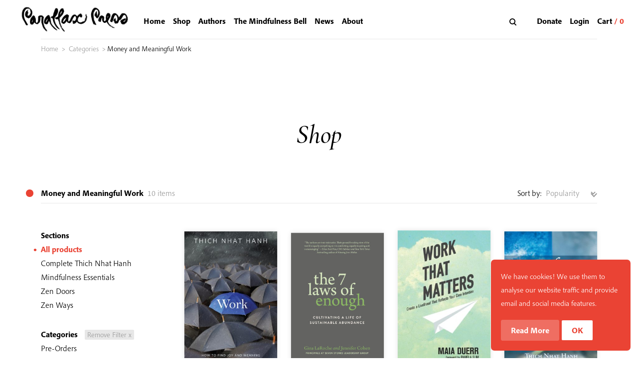

--- FILE ---
content_type: text/html; charset=UTF-8
request_url: https://www.parallax.org/money-and-meaningful-work/
body_size: 38028
content:
<!doctype html>
<html lang="en-US" dir="ltr" prefix="og: https://ogp.me/ns#">
<head>
	<meta charset="UTF-8">
	<meta name="viewport" content="width=device-width, initial-scale=1">
	<link rel="profile" href="https://gmpg.org/xfn/11">
	
	
<!-- Search Engine Optimization by Rank Math PRO - https://rankmath.com/ -->
<title>Money and Meaningful Work &ndash; Parallax Press</title>
<meta name="robots" content="follow, index, max-snippet:-1, max-video-preview:-1, max-image-preview:large"/>
<link rel="canonical" href="https://www.parallax.org/money-and-meaningful-work/" />
<meta property="og:locale" content="en_US" />
<meta property="og:type" content="article" />
<meta property="og:title" content="Money and Meaningful Work &ndash; Parallax Press" />
<meta property="og:url" content="https://www.parallax.org/money-and-meaningful-work/" />
<meta property="og:site_name" content="Parallax Press" />
<meta property="article:publisher" content="https://www.facebook.com/ParallaxPress" />
<meta property="og:image" content="https://www.parallax.org/wp-content/uploads/2021/01/default-social-image.png" />
<meta property="og:image:secure_url" content="https://www.parallax.org/wp-content/uploads/2021/01/default-social-image.png" />
<meta property="og:image:width" content="1200" />
<meta property="og:image:height" content="630" />
<meta property="og:image:type" content="image/png" />
<meta name="twitter:card" content="summary_large_image" />
<meta name="twitter:title" content="Money and Meaningful Work &ndash; Parallax Press" />
<meta name="twitter:site" content="@parallaxpress" />
<meta name="twitter:image" content="https://www.parallax.org/wp-content/uploads/2021/01/default-social-image.png" />
<meta name="twitter:label1" content="Products" />
<meta name="twitter:data1" content="10" />
<script type="application/ld+json" class="rank-math-schema-pro">{"@context":"https://schema.org","@graph":[{"@type":"Organization","@id":"https://www.parallax.org/#organization","name":"Parallax Press","sameAs":["https://www.facebook.com/ParallaxPress","https://twitter.com/parallaxpress"]},{"@type":"WebSite","@id":"https://www.parallax.org/#website","url":"https://www.parallax.org","name":"Parallax Press","publisher":{"@id":"https://www.parallax.org/#organization"},"inLanguage":"en-US"},{"@type":"BreadcrumbList","@id":"https://www.parallax.org/money-and-meaningful-work/#breadcrumb","itemListElement":[{"@type":"ListItem","position":"1","item":{"@id":"https://www.parallax.org","name":"Home"}},{"@type":"ListItem","position":"2","item":{"@id":"https://www.parallax.org/main-categories/","name":"Categories"}},{"@type":"ListItem","position":"3","item":{"@id":"https://www.parallax.org/money-and-meaningful-work/","name":"Money and Meaningful Work"}}]},{"@type":"CollectionPage","@id":"https://www.parallax.org/money-and-meaningful-work/#webpage","url":"https://www.parallax.org/money-and-meaningful-work/","name":"Money and Meaningful Work &ndash; Parallax Press","isPartOf":{"@id":"https://www.parallax.org/#website"},"inLanguage":"en-US","breadcrumb":{"@id":"https://www.parallax.org/money-and-meaningful-work/#breadcrumb"}}]}</script>
<!-- /Rank Math WordPress SEO plugin -->

<link rel='dns-prefetch' href='//www.googletagmanager.com' />
<link rel="alternate" type="application/rss+xml" title="Parallax Press &raquo; Feed" href="https://www.parallax.org/feed/" />
<link rel="alternate" type="application/rss+xml" title="Parallax Press &raquo; Comments Feed" href="https://www.parallax.org/comments/feed/" />
<link rel="alternate" type="application/rss+xml" title="Parallax Press &raquo; Money and Meaningful Work Category Feed" href="https://www.parallax.org/money-and-meaningful-work/feed/" />
<style id='wp-img-auto-sizes-contain-inline-css' type='text/css'>
img:is([sizes=auto i],[sizes^="auto," i]){contain-intrinsic-size:3000px 1500px}
/*# sourceURL=wp-img-auto-sizes-contain-inline-css */
</style>
<link rel='stylesheet' id='cfw-blocks-styles-css' href='https://www.parallax.org/wp-content/plugins/checkout-for-woocommerce/build/css/blocks-styles.css?ver=a1d32077b0abb8a3a7f2a2a546cab77c' type='text/css' media='all' />
<style id='wp-emoji-styles-inline-css' type='text/css'>

	img.wp-smiley, img.emoji {
		display: inline !important;
		border: none !important;
		box-shadow: none !important;
		height: 1em !important;
		width: 1em !important;
		margin: 0 0.07em !important;
		vertical-align: -0.1em !important;
		background: none !important;
		padding: 0 !important;
	}
/*# sourceURL=wp-emoji-styles-inline-css */
</style>
<style id='wp-block-library-inline-css' type='text/css'>
:root{--wp-block-synced-color:#7a00df;--wp-block-synced-color--rgb:122,0,223;--wp-bound-block-color:var(--wp-block-synced-color);--wp-editor-canvas-background:#ddd;--wp-admin-theme-color:#007cba;--wp-admin-theme-color--rgb:0,124,186;--wp-admin-theme-color-darker-10:#006ba1;--wp-admin-theme-color-darker-10--rgb:0,107,160.5;--wp-admin-theme-color-darker-20:#005a87;--wp-admin-theme-color-darker-20--rgb:0,90,135;--wp-admin-border-width-focus:2px}@media (min-resolution:192dpi){:root{--wp-admin-border-width-focus:1.5px}}.wp-element-button{cursor:pointer}:root .has-very-light-gray-background-color{background-color:#eee}:root .has-very-dark-gray-background-color{background-color:#313131}:root .has-very-light-gray-color{color:#eee}:root .has-very-dark-gray-color{color:#313131}:root .has-vivid-green-cyan-to-vivid-cyan-blue-gradient-background{background:linear-gradient(135deg,#00d084,#0693e3)}:root .has-purple-crush-gradient-background{background:linear-gradient(135deg,#34e2e4,#4721fb 50%,#ab1dfe)}:root .has-hazy-dawn-gradient-background{background:linear-gradient(135deg,#faaca8,#dad0ec)}:root .has-subdued-olive-gradient-background{background:linear-gradient(135deg,#fafae1,#67a671)}:root .has-atomic-cream-gradient-background{background:linear-gradient(135deg,#fdd79a,#004a59)}:root .has-nightshade-gradient-background{background:linear-gradient(135deg,#330968,#31cdcf)}:root .has-midnight-gradient-background{background:linear-gradient(135deg,#020381,#2874fc)}:root{--wp--preset--font-size--normal:16px;--wp--preset--font-size--huge:42px}.has-regular-font-size{font-size:1em}.has-larger-font-size{font-size:2.625em}.has-normal-font-size{font-size:var(--wp--preset--font-size--normal)}.has-huge-font-size{font-size:var(--wp--preset--font-size--huge)}.has-text-align-center{text-align:center}.has-text-align-left{text-align:left}.has-text-align-right{text-align:right}.has-fit-text{white-space:nowrap!important}#end-resizable-editor-section{display:none}.aligncenter{clear:both}.items-justified-left{justify-content:flex-start}.items-justified-center{justify-content:center}.items-justified-right{justify-content:flex-end}.items-justified-space-between{justify-content:space-between}.screen-reader-text{border:0;clip-path:inset(50%);height:1px;margin:-1px;overflow:hidden;padding:0;position:absolute;width:1px;word-wrap:normal!important}.screen-reader-text:focus{background-color:#ddd;clip-path:none;color:#444;display:block;font-size:1em;height:auto;left:5px;line-height:normal;padding:15px 23px 14px;text-decoration:none;top:5px;width:auto;z-index:100000}html :where(.has-border-color){border-style:solid}html :where([style*=border-top-color]){border-top-style:solid}html :where([style*=border-right-color]){border-right-style:solid}html :where([style*=border-bottom-color]){border-bottom-style:solid}html :where([style*=border-left-color]){border-left-style:solid}html :where([style*=border-width]){border-style:solid}html :where([style*=border-top-width]){border-top-style:solid}html :where([style*=border-right-width]){border-right-style:solid}html :where([style*=border-bottom-width]){border-bottom-style:solid}html :where([style*=border-left-width]){border-left-style:solid}html :where(img[class*=wp-image-]){height:auto;max-width:100%}:where(figure){margin:0 0 1em}html :where(.is-position-sticky){--wp-admin--admin-bar--position-offset:var(--wp-admin--admin-bar--height,0px)}@media screen and (max-width:600px){html :where(.is-position-sticky){--wp-admin--admin-bar--position-offset:0px}}

/*# sourceURL=wp-block-library-inline-css */
</style><style id='wp-block-cover-inline-css' type='text/css'>
.wp-block-cover,.wp-block-cover-image{align-items:center;background-position:50%;box-sizing:border-box;display:flex;justify-content:center;min-height:430px;overflow:hidden;overflow:clip;padding:1em;position:relative}.wp-block-cover .has-background-dim:not([class*=-background-color]),.wp-block-cover-image .has-background-dim:not([class*=-background-color]),.wp-block-cover-image.has-background-dim:not([class*=-background-color]),.wp-block-cover.has-background-dim:not([class*=-background-color]){background-color:#000}.wp-block-cover .has-background-dim.has-background-gradient,.wp-block-cover-image .has-background-dim.has-background-gradient{background-color:initial}.wp-block-cover-image.has-background-dim:before,.wp-block-cover.has-background-dim:before{background-color:inherit;content:""}.wp-block-cover .wp-block-cover__background,.wp-block-cover .wp-block-cover__gradient-background,.wp-block-cover-image .wp-block-cover__background,.wp-block-cover-image .wp-block-cover__gradient-background,.wp-block-cover-image.has-background-dim:not(.has-background-gradient):before,.wp-block-cover.has-background-dim:not(.has-background-gradient):before{bottom:0;left:0;opacity:.5;position:absolute;right:0;top:0}.wp-block-cover-image.has-background-dim.has-background-dim-10 .wp-block-cover__background,.wp-block-cover-image.has-background-dim.has-background-dim-10 .wp-block-cover__gradient-background,.wp-block-cover-image.has-background-dim.has-background-dim-10:not(.has-background-gradient):before,.wp-block-cover.has-background-dim.has-background-dim-10 .wp-block-cover__background,.wp-block-cover.has-background-dim.has-background-dim-10 .wp-block-cover__gradient-background,.wp-block-cover.has-background-dim.has-background-dim-10:not(.has-background-gradient):before{opacity:.1}.wp-block-cover-image.has-background-dim.has-background-dim-20 .wp-block-cover__background,.wp-block-cover-image.has-background-dim.has-background-dim-20 .wp-block-cover__gradient-background,.wp-block-cover-image.has-background-dim.has-background-dim-20:not(.has-background-gradient):before,.wp-block-cover.has-background-dim.has-background-dim-20 .wp-block-cover__background,.wp-block-cover.has-background-dim.has-background-dim-20 .wp-block-cover__gradient-background,.wp-block-cover.has-background-dim.has-background-dim-20:not(.has-background-gradient):before{opacity:.2}.wp-block-cover-image.has-background-dim.has-background-dim-30 .wp-block-cover__background,.wp-block-cover-image.has-background-dim.has-background-dim-30 .wp-block-cover__gradient-background,.wp-block-cover-image.has-background-dim.has-background-dim-30:not(.has-background-gradient):before,.wp-block-cover.has-background-dim.has-background-dim-30 .wp-block-cover__background,.wp-block-cover.has-background-dim.has-background-dim-30 .wp-block-cover__gradient-background,.wp-block-cover.has-background-dim.has-background-dim-30:not(.has-background-gradient):before{opacity:.3}.wp-block-cover-image.has-background-dim.has-background-dim-40 .wp-block-cover__background,.wp-block-cover-image.has-background-dim.has-background-dim-40 .wp-block-cover__gradient-background,.wp-block-cover-image.has-background-dim.has-background-dim-40:not(.has-background-gradient):before,.wp-block-cover.has-background-dim.has-background-dim-40 .wp-block-cover__background,.wp-block-cover.has-background-dim.has-background-dim-40 .wp-block-cover__gradient-background,.wp-block-cover.has-background-dim.has-background-dim-40:not(.has-background-gradient):before{opacity:.4}.wp-block-cover-image.has-background-dim.has-background-dim-50 .wp-block-cover__background,.wp-block-cover-image.has-background-dim.has-background-dim-50 .wp-block-cover__gradient-background,.wp-block-cover-image.has-background-dim.has-background-dim-50:not(.has-background-gradient):before,.wp-block-cover.has-background-dim.has-background-dim-50 .wp-block-cover__background,.wp-block-cover.has-background-dim.has-background-dim-50 .wp-block-cover__gradient-background,.wp-block-cover.has-background-dim.has-background-dim-50:not(.has-background-gradient):before{opacity:.5}.wp-block-cover-image.has-background-dim.has-background-dim-60 .wp-block-cover__background,.wp-block-cover-image.has-background-dim.has-background-dim-60 .wp-block-cover__gradient-background,.wp-block-cover-image.has-background-dim.has-background-dim-60:not(.has-background-gradient):before,.wp-block-cover.has-background-dim.has-background-dim-60 .wp-block-cover__background,.wp-block-cover.has-background-dim.has-background-dim-60 .wp-block-cover__gradient-background,.wp-block-cover.has-background-dim.has-background-dim-60:not(.has-background-gradient):before{opacity:.6}.wp-block-cover-image.has-background-dim.has-background-dim-70 .wp-block-cover__background,.wp-block-cover-image.has-background-dim.has-background-dim-70 .wp-block-cover__gradient-background,.wp-block-cover-image.has-background-dim.has-background-dim-70:not(.has-background-gradient):before,.wp-block-cover.has-background-dim.has-background-dim-70 .wp-block-cover__background,.wp-block-cover.has-background-dim.has-background-dim-70 .wp-block-cover__gradient-background,.wp-block-cover.has-background-dim.has-background-dim-70:not(.has-background-gradient):before{opacity:.7}.wp-block-cover-image.has-background-dim.has-background-dim-80 .wp-block-cover__background,.wp-block-cover-image.has-background-dim.has-background-dim-80 .wp-block-cover__gradient-background,.wp-block-cover-image.has-background-dim.has-background-dim-80:not(.has-background-gradient):before,.wp-block-cover.has-background-dim.has-background-dim-80 .wp-block-cover__background,.wp-block-cover.has-background-dim.has-background-dim-80 .wp-block-cover__gradient-background,.wp-block-cover.has-background-dim.has-background-dim-80:not(.has-background-gradient):before{opacity:.8}.wp-block-cover-image.has-background-dim.has-background-dim-90 .wp-block-cover__background,.wp-block-cover-image.has-background-dim.has-background-dim-90 .wp-block-cover__gradient-background,.wp-block-cover-image.has-background-dim.has-background-dim-90:not(.has-background-gradient):before,.wp-block-cover.has-background-dim.has-background-dim-90 .wp-block-cover__background,.wp-block-cover.has-background-dim.has-background-dim-90 .wp-block-cover__gradient-background,.wp-block-cover.has-background-dim.has-background-dim-90:not(.has-background-gradient):before{opacity:.9}.wp-block-cover-image.has-background-dim.has-background-dim-100 .wp-block-cover__background,.wp-block-cover-image.has-background-dim.has-background-dim-100 .wp-block-cover__gradient-background,.wp-block-cover-image.has-background-dim.has-background-dim-100:not(.has-background-gradient):before,.wp-block-cover.has-background-dim.has-background-dim-100 .wp-block-cover__background,.wp-block-cover.has-background-dim.has-background-dim-100 .wp-block-cover__gradient-background,.wp-block-cover.has-background-dim.has-background-dim-100:not(.has-background-gradient):before{opacity:1}.wp-block-cover .wp-block-cover__background.has-background-dim.has-background-dim-0,.wp-block-cover .wp-block-cover__gradient-background.has-background-dim.has-background-dim-0,.wp-block-cover-image .wp-block-cover__background.has-background-dim.has-background-dim-0,.wp-block-cover-image .wp-block-cover__gradient-background.has-background-dim.has-background-dim-0{opacity:0}.wp-block-cover .wp-block-cover__background.has-background-dim.has-background-dim-10,.wp-block-cover .wp-block-cover__gradient-background.has-background-dim.has-background-dim-10,.wp-block-cover-image .wp-block-cover__background.has-background-dim.has-background-dim-10,.wp-block-cover-image .wp-block-cover__gradient-background.has-background-dim.has-background-dim-10{opacity:.1}.wp-block-cover .wp-block-cover__background.has-background-dim.has-background-dim-20,.wp-block-cover .wp-block-cover__gradient-background.has-background-dim.has-background-dim-20,.wp-block-cover-image .wp-block-cover__background.has-background-dim.has-background-dim-20,.wp-block-cover-image .wp-block-cover__gradient-background.has-background-dim.has-background-dim-20{opacity:.2}.wp-block-cover .wp-block-cover__background.has-background-dim.has-background-dim-30,.wp-block-cover .wp-block-cover__gradient-background.has-background-dim.has-background-dim-30,.wp-block-cover-image .wp-block-cover__background.has-background-dim.has-background-dim-30,.wp-block-cover-image .wp-block-cover__gradient-background.has-background-dim.has-background-dim-30{opacity:.3}.wp-block-cover .wp-block-cover__background.has-background-dim.has-background-dim-40,.wp-block-cover .wp-block-cover__gradient-background.has-background-dim.has-background-dim-40,.wp-block-cover-image .wp-block-cover__background.has-background-dim.has-background-dim-40,.wp-block-cover-image .wp-block-cover__gradient-background.has-background-dim.has-background-dim-40{opacity:.4}.wp-block-cover .wp-block-cover__background.has-background-dim.has-background-dim-50,.wp-block-cover .wp-block-cover__gradient-background.has-background-dim.has-background-dim-50,.wp-block-cover-image .wp-block-cover__background.has-background-dim.has-background-dim-50,.wp-block-cover-image .wp-block-cover__gradient-background.has-background-dim.has-background-dim-50{opacity:.5}.wp-block-cover .wp-block-cover__background.has-background-dim.has-background-dim-60,.wp-block-cover .wp-block-cover__gradient-background.has-background-dim.has-background-dim-60,.wp-block-cover-image .wp-block-cover__background.has-background-dim.has-background-dim-60,.wp-block-cover-image .wp-block-cover__gradient-background.has-background-dim.has-background-dim-60{opacity:.6}.wp-block-cover .wp-block-cover__background.has-background-dim.has-background-dim-70,.wp-block-cover .wp-block-cover__gradient-background.has-background-dim.has-background-dim-70,.wp-block-cover-image .wp-block-cover__background.has-background-dim.has-background-dim-70,.wp-block-cover-image .wp-block-cover__gradient-background.has-background-dim.has-background-dim-70{opacity:.7}.wp-block-cover .wp-block-cover__background.has-background-dim.has-background-dim-80,.wp-block-cover .wp-block-cover__gradient-background.has-background-dim.has-background-dim-80,.wp-block-cover-image .wp-block-cover__background.has-background-dim.has-background-dim-80,.wp-block-cover-image .wp-block-cover__gradient-background.has-background-dim.has-background-dim-80{opacity:.8}.wp-block-cover .wp-block-cover__background.has-background-dim.has-background-dim-90,.wp-block-cover .wp-block-cover__gradient-background.has-background-dim.has-background-dim-90,.wp-block-cover-image .wp-block-cover__background.has-background-dim.has-background-dim-90,.wp-block-cover-image .wp-block-cover__gradient-background.has-background-dim.has-background-dim-90{opacity:.9}.wp-block-cover .wp-block-cover__background.has-background-dim.has-background-dim-100,.wp-block-cover .wp-block-cover__gradient-background.has-background-dim.has-background-dim-100,.wp-block-cover-image .wp-block-cover__background.has-background-dim.has-background-dim-100,.wp-block-cover-image .wp-block-cover__gradient-background.has-background-dim.has-background-dim-100{opacity:1}.wp-block-cover-image.alignleft,.wp-block-cover-image.alignright,.wp-block-cover.alignleft,.wp-block-cover.alignright{max-width:420px;width:100%}.wp-block-cover-image.aligncenter,.wp-block-cover-image.alignleft,.wp-block-cover-image.alignright,.wp-block-cover.aligncenter,.wp-block-cover.alignleft,.wp-block-cover.alignright{display:flex}.wp-block-cover .wp-block-cover__inner-container,.wp-block-cover-image .wp-block-cover__inner-container{color:inherit;position:relative;width:100%}.wp-block-cover-image.is-position-top-left,.wp-block-cover.is-position-top-left{align-items:flex-start;justify-content:flex-start}.wp-block-cover-image.is-position-top-center,.wp-block-cover.is-position-top-center{align-items:flex-start;justify-content:center}.wp-block-cover-image.is-position-top-right,.wp-block-cover.is-position-top-right{align-items:flex-start;justify-content:flex-end}.wp-block-cover-image.is-position-center-left,.wp-block-cover.is-position-center-left{align-items:center;justify-content:flex-start}.wp-block-cover-image.is-position-center-center,.wp-block-cover.is-position-center-center{align-items:center;justify-content:center}.wp-block-cover-image.is-position-center-right,.wp-block-cover.is-position-center-right{align-items:center;justify-content:flex-end}.wp-block-cover-image.is-position-bottom-left,.wp-block-cover.is-position-bottom-left{align-items:flex-end;justify-content:flex-start}.wp-block-cover-image.is-position-bottom-center,.wp-block-cover.is-position-bottom-center{align-items:flex-end;justify-content:center}.wp-block-cover-image.is-position-bottom-right,.wp-block-cover.is-position-bottom-right{align-items:flex-end;justify-content:flex-end}.wp-block-cover-image.has-custom-content-position.has-custom-content-position .wp-block-cover__inner-container,.wp-block-cover.has-custom-content-position.has-custom-content-position .wp-block-cover__inner-container{margin:0}.wp-block-cover-image.has-custom-content-position.has-custom-content-position.is-position-bottom-left .wp-block-cover__inner-container,.wp-block-cover-image.has-custom-content-position.has-custom-content-position.is-position-bottom-right .wp-block-cover__inner-container,.wp-block-cover-image.has-custom-content-position.has-custom-content-position.is-position-center-left .wp-block-cover__inner-container,.wp-block-cover-image.has-custom-content-position.has-custom-content-position.is-position-center-right .wp-block-cover__inner-container,.wp-block-cover-image.has-custom-content-position.has-custom-content-position.is-position-top-left .wp-block-cover__inner-container,.wp-block-cover-image.has-custom-content-position.has-custom-content-position.is-position-top-right .wp-block-cover__inner-container,.wp-block-cover.has-custom-content-position.has-custom-content-position.is-position-bottom-left .wp-block-cover__inner-container,.wp-block-cover.has-custom-content-position.has-custom-content-position.is-position-bottom-right .wp-block-cover__inner-container,.wp-block-cover.has-custom-content-position.has-custom-content-position.is-position-center-left .wp-block-cover__inner-container,.wp-block-cover.has-custom-content-position.has-custom-content-position.is-position-center-right .wp-block-cover__inner-container,.wp-block-cover.has-custom-content-position.has-custom-content-position.is-position-top-left .wp-block-cover__inner-container,.wp-block-cover.has-custom-content-position.has-custom-content-position.is-position-top-right .wp-block-cover__inner-container{margin:0;width:auto}.wp-block-cover .wp-block-cover__image-background,.wp-block-cover video.wp-block-cover__video-background,.wp-block-cover-image .wp-block-cover__image-background,.wp-block-cover-image video.wp-block-cover__video-background{border:none;bottom:0;box-shadow:none;height:100%;left:0;margin:0;max-height:none;max-width:none;object-fit:cover;outline:none;padding:0;position:absolute;right:0;top:0;width:100%}.wp-block-cover-image.has-parallax,.wp-block-cover.has-parallax,.wp-block-cover__image-background.has-parallax,video.wp-block-cover__video-background.has-parallax{background-attachment:fixed;background-repeat:no-repeat;background-size:cover}@supports (-webkit-touch-callout:inherit){.wp-block-cover-image.has-parallax,.wp-block-cover.has-parallax,.wp-block-cover__image-background.has-parallax,video.wp-block-cover__video-background.has-parallax{background-attachment:scroll}}@media (prefers-reduced-motion:reduce){.wp-block-cover-image.has-parallax,.wp-block-cover.has-parallax,.wp-block-cover__image-background.has-parallax,video.wp-block-cover__video-background.has-parallax{background-attachment:scroll}}.wp-block-cover-image.is-repeated,.wp-block-cover.is-repeated,.wp-block-cover__image-background.is-repeated,video.wp-block-cover__video-background.is-repeated{background-repeat:repeat;background-size:auto}.wp-block-cover-image-text,.wp-block-cover-image-text a,.wp-block-cover-image-text a:active,.wp-block-cover-image-text a:focus,.wp-block-cover-image-text a:hover,.wp-block-cover-text,.wp-block-cover-text a,.wp-block-cover-text a:active,.wp-block-cover-text a:focus,.wp-block-cover-text a:hover,section.wp-block-cover-image h2,section.wp-block-cover-image h2 a,section.wp-block-cover-image h2 a:active,section.wp-block-cover-image h2 a:focus,section.wp-block-cover-image h2 a:hover{color:#fff}.wp-block-cover-image .wp-block-cover.has-left-content{justify-content:flex-start}.wp-block-cover-image .wp-block-cover.has-right-content{justify-content:flex-end}.wp-block-cover-image.has-left-content .wp-block-cover-image-text,.wp-block-cover.has-left-content .wp-block-cover-text,section.wp-block-cover-image.has-left-content>h2{margin-left:0;text-align:left}.wp-block-cover-image.has-right-content .wp-block-cover-image-text,.wp-block-cover.has-right-content .wp-block-cover-text,section.wp-block-cover-image.has-right-content>h2{margin-right:0;text-align:right}.wp-block-cover .wp-block-cover-text,.wp-block-cover-image .wp-block-cover-image-text,section.wp-block-cover-image>h2{font-size:2em;line-height:1.25;margin-bottom:0;max-width:840px;padding:.44em;text-align:center;z-index:1}:where(.wp-block-cover-image:not(.has-text-color)),:where(.wp-block-cover:not(.has-text-color)){color:#fff}:where(.wp-block-cover-image.is-light:not(.has-text-color)),:where(.wp-block-cover.is-light:not(.has-text-color)){color:#000}:root :where(.wp-block-cover h1:not(.has-text-color)),:root :where(.wp-block-cover h2:not(.has-text-color)),:root :where(.wp-block-cover h3:not(.has-text-color)),:root :where(.wp-block-cover h4:not(.has-text-color)),:root :where(.wp-block-cover h5:not(.has-text-color)),:root :where(.wp-block-cover h6:not(.has-text-color)),:root :where(.wp-block-cover p:not(.has-text-color)){color:inherit}body:not(.editor-styles-wrapper) .wp-block-cover:not(.wp-block-cover:has(.wp-block-cover__background+.wp-block-cover__inner-container)) .wp-block-cover__image-background,body:not(.editor-styles-wrapper) .wp-block-cover:not(.wp-block-cover:has(.wp-block-cover__background+.wp-block-cover__inner-container)) .wp-block-cover__video-background{z-index:0}body:not(.editor-styles-wrapper) .wp-block-cover:not(.wp-block-cover:has(.wp-block-cover__background+.wp-block-cover__inner-container)) .wp-block-cover__background,body:not(.editor-styles-wrapper) .wp-block-cover:not(.wp-block-cover:has(.wp-block-cover__background+.wp-block-cover__inner-container)) .wp-block-cover__gradient-background,body:not(.editor-styles-wrapper) .wp-block-cover:not(.wp-block-cover:has(.wp-block-cover__background+.wp-block-cover__inner-container)) .wp-block-cover__inner-container,body:not(.editor-styles-wrapper) .wp-block-cover:not(.wp-block-cover:has(.wp-block-cover__background+.wp-block-cover__inner-container)).has-background-dim:not(.has-background-gradient):before{z-index:1}.has-modal-open body:not(.editor-styles-wrapper) .wp-block-cover:not(.wp-block-cover:has(.wp-block-cover__background+.wp-block-cover__inner-container)) .wp-block-cover__inner-container{z-index:auto}
/*# sourceURL=https://www.parallax.org/wp-includes/blocks/cover/style.min.css */
</style>
<style id='wp-block-heading-inline-css' type='text/css'>
h1:where(.wp-block-heading).has-background,h2:where(.wp-block-heading).has-background,h3:where(.wp-block-heading).has-background,h4:where(.wp-block-heading).has-background,h5:where(.wp-block-heading).has-background,h6:where(.wp-block-heading).has-background{padding:1.25em 2.375em}h1.has-text-align-left[style*=writing-mode]:where([style*=vertical-lr]),h1.has-text-align-right[style*=writing-mode]:where([style*=vertical-rl]),h2.has-text-align-left[style*=writing-mode]:where([style*=vertical-lr]),h2.has-text-align-right[style*=writing-mode]:where([style*=vertical-rl]),h3.has-text-align-left[style*=writing-mode]:where([style*=vertical-lr]),h3.has-text-align-right[style*=writing-mode]:where([style*=vertical-rl]),h4.has-text-align-left[style*=writing-mode]:where([style*=vertical-lr]),h4.has-text-align-right[style*=writing-mode]:where([style*=vertical-rl]),h5.has-text-align-left[style*=writing-mode]:where([style*=vertical-lr]),h5.has-text-align-right[style*=writing-mode]:where([style*=vertical-rl]),h6.has-text-align-left[style*=writing-mode]:where([style*=vertical-lr]),h6.has-text-align-right[style*=writing-mode]:where([style*=vertical-rl]){rotate:180deg}
/*# sourceURL=https://www.parallax.org/wp-includes/blocks/heading/style.min.css */
</style>
<style id='wp-block-list-inline-css' type='text/css'>
ol,ul{box-sizing:border-box}:root :where(.wp-block-list.has-background){padding:1.25em 2.375em}
/*# sourceURL=https://www.parallax.org/wp-includes/blocks/list/style.min.css */
</style>
<style id='wp-block-columns-inline-css' type='text/css'>
.wp-block-columns{box-sizing:border-box;display:flex;flex-wrap:wrap!important}@media (min-width:782px){.wp-block-columns{flex-wrap:nowrap!important}}.wp-block-columns{align-items:normal!important}.wp-block-columns.are-vertically-aligned-top{align-items:flex-start}.wp-block-columns.are-vertically-aligned-center{align-items:center}.wp-block-columns.are-vertically-aligned-bottom{align-items:flex-end}@media (max-width:781px){.wp-block-columns:not(.is-not-stacked-on-mobile)>.wp-block-column{flex-basis:100%!important}}@media (min-width:782px){.wp-block-columns:not(.is-not-stacked-on-mobile)>.wp-block-column{flex-basis:0;flex-grow:1}.wp-block-columns:not(.is-not-stacked-on-mobile)>.wp-block-column[style*=flex-basis]{flex-grow:0}}.wp-block-columns.is-not-stacked-on-mobile{flex-wrap:nowrap!important}.wp-block-columns.is-not-stacked-on-mobile>.wp-block-column{flex-basis:0;flex-grow:1}.wp-block-columns.is-not-stacked-on-mobile>.wp-block-column[style*=flex-basis]{flex-grow:0}:where(.wp-block-columns){margin-bottom:1.75em}:where(.wp-block-columns.has-background){padding:1.25em 2.375em}.wp-block-column{flex-grow:1;min-width:0;overflow-wrap:break-word;word-break:break-word}.wp-block-column.is-vertically-aligned-top{align-self:flex-start}.wp-block-column.is-vertically-aligned-center{align-self:center}.wp-block-column.is-vertically-aligned-bottom{align-self:flex-end}.wp-block-column.is-vertically-aligned-stretch{align-self:stretch}.wp-block-column.is-vertically-aligned-bottom,.wp-block-column.is-vertically-aligned-center,.wp-block-column.is-vertically-aligned-top{width:100%}
/*# sourceURL=https://www.parallax.org/wp-includes/blocks/columns/style.min.css */
</style>
<style id='wp-block-group-inline-css' type='text/css'>
.wp-block-group{box-sizing:border-box}:where(.wp-block-group.wp-block-group-is-layout-constrained){position:relative}
/*# sourceURL=https://www.parallax.org/wp-includes/blocks/group/style.min.css */
</style>
<style id='wp-block-paragraph-inline-css' type='text/css'>
.is-small-text{font-size:.875em}.is-regular-text{font-size:1em}.is-large-text{font-size:2.25em}.is-larger-text{font-size:3em}.has-drop-cap:not(:focus):first-letter{float:left;font-size:8.4em;font-style:normal;font-weight:100;line-height:.68;margin:.05em .1em 0 0;text-transform:uppercase}body.rtl .has-drop-cap:not(:focus):first-letter{float:none;margin-left:.1em}p.has-drop-cap.has-background{overflow:hidden}:root :where(p.has-background){padding:1.25em 2.375em}:where(p.has-text-color:not(.has-link-color)) a{color:inherit}p.has-text-align-left[style*="writing-mode:vertical-lr"],p.has-text-align-right[style*="writing-mode:vertical-rl"]{rotate:180deg}
/*# sourceURL=https://www.parallax.org/wp-includes/blocks/paragraph/style.min.css */
</style>
<style id='wp-block-social-links-inline-css' type='text/css'>
.wp-block-social-links{background:none;box-sizing:border-box;margin-left:0;padding-left:0;padding-right:0;text-indent:0}.wp-block-social-links .wp-social-link a,.wp-block-social-links .wp-social-link a:hover{border-bottom:0;box-shadow:none;text-decoration:none}.wp-block-social-links .wp-social-link svg{height:1em;width:1em}.wp-block-social-links .wp-social-link span:not(.screen-reader-text){font-size:.65em;margin-left:.5em;margin-right:.5em}.wp-block-social-links.has-small-icon-size{font-size:16px}.wp-block-social-links,.wp-block-social-links.has-normal-icon-size{font-size:24px}.wp-block-social-links.has-large-icon-size{font-size:36px}.wp-block-social-links.has-huge-icon-size{font-size:48px}.wp-block-social-links.aligncenter{display:flex;justify-content:center}.wp-block-social-links.alignright{justify-content:flex-end}.wp-block-social-link{border-radius:9999px;display:block}@media not (prefers-reduced-motion){.wp-block-social-link{transition:transform .1s ease}}.wp-block-social-link{height:auto}.wp-block-social-link a{align-items:center;display:flex;line-height:0}.wp-block-social-link:hover{transform:scale(1.1)}.wp-block-social-links .wp-block-social-link.wp-social-link{display:inline-block;margin:0;padding:0}.wp-block-social-links .wp-block-social-link.wp-social-link .wp-block-social-link-anchor,.wp-block-social-links .wp-block-social-link.wp-social-link .wp-block-social-link-anchor svg,.wp-block-social-links .wp-block-social-link.wp-social-link .wp-block-social-link-anchor:active,.wp-block-social-links .wp-block-social-link.wp-social-link .wp-block-social-link-anchor:hover,.wp-block-social-links .wp-block-social-link.wp-social-link .wp-block-social-link-anchor:visited{color:currentColor;fill:currentColor}:where(.wp-block-social-links:not(.is-style-logos-only)) .wp-social-link{background-color:#f0f0f0;color:#444}:where(.wp-block-social-links:not(.is-style-logos-only)) .wp-social-link-amazon{background-color:#f90;color:#fff}:where(.wp-block-social-links:not(.is-style-logos-only)) .wp-social-link-bandcamp{background-color:#1ea0c3;color:#fff}:where(.wp-block-social-links:not(.is-style-logos-only)) .wp-social-link-behance{background-color:#0757fe;color:#fff}:where(.wp-block-social-links:not(.is-style-logos-only)) .wp-social-link-bluesky{background-color:#0a7aff;color:#fff}:where(.wp-block-social-links:not(.is-style-logos-only)) .wp-social-link-codepen{background-color:#1e1f26;color:#fff}:where(.wp-block-social-links:not(.is-style-logos-only)) .wp-social-link-deviantart{background-color:#02e49b;color:#fff}:where(.wp-block-social-links:not(.is-style-logos-only)) .wp-social-link-discord{background-color:#5865f2;color:#fff}:where(.wp-block-social-links:not(.is-style-logos-only)) .wp-social-link-dribbble{background-color:#e94c89;color:#fff}:where(.wp-block-social-links:not(.is-style-logos-only)) .wp-social-link-dropbox{background-color:#4280ff;color:#fff}:where(.wp-block-social-links:not(.is-style-logos-only)) .wp-social-link-etsy{background-color:#f45800;color:#fff}:where(.wp-block-social-links:not(.is-style-logos-only)) .wp-social-link-facebook{background-color:#0866ff;color:#fff}:where(.wp-block-social-links:not(.is-style-logos-only)) .wp-social-link-fivehundredpx{background-color:#000;color:#fff}:where(.wp-block-social-links:not(.is-style-logos-only)) .wp-social-link-flickr{background-color:#0461dd;color:#fff}:where(.wp-block-social-links:not(.is-style-logos-only)) .wp-social-link-foursquare{background-color:#e65678;color:#fff}:where(.wp-block-social-links:not(.is-style-logos-only)) .wp-social-link-github{background-color:#24292d;color:#fff}:where(.wp-block-social-links:not(.is-style-logos-only)) .wp-social-link-goodreads{background-color:#eceadd;color:#382110}:where(.wp-block-social-links:not(.is-style-logos-only)) .wp-social-link-google{background-color:#ea4434;color:#fff}:where(.wp-block-social-links:not(.is-style-logos-only)) .wp-social-link-gravatar{background-color:#1d4fc4;color:#fff}:where(.wp-block-social-links:not(.is-style-logos-only)) .wp-social-link-instagram{background-color:#f00075;color:#fff}:where(.wp-block-social-links:not(.is-style-logos-only)) .wp-social-link-lastfm{background-color:#e21b24;color:#fff}:where(.wp-block-social-links:not(.is-style-logos-only)) .wp-social-link-linkedin{background-color:#0d66c2;color:#fff}:where(.wp-block-social-links:not(.is-style-logos-only)) .wp-social-link-mastodon{background-color:#3288d4;color:#fff}:where(.wp-block-social-links:not(.is-style-logos-only)) .wp-social-link-medium{background-color:#000;color:#fff}:where(.wp-block-social-links:not(.is-style-logos-only)) .wp-social-link-meetup{background-color:#f6405f;color:#fff}:where(.wp-block-social-links:not(.is-style-logos-only)) .wp-social-link-patreon{background-color:#000;color:#fff}:where(.wp-block-social-links:not(.is-style-logos-only)) .wp-social-link-pinterest{background-color:#e60122;color:#fff}:where(.wp-block-social-links:not(.is-style-logos-only)) .wp-social-link-pocket{background-color:#ef4155;color:#fff}:where(.wp-block-social-links:not(.is-style-logos-only)) .wp-social-link-reddit{background-color:#ff4500;color:#fff}:where(.wp-block-social-links:not(.is-style-logos-only)) .wp-social-link-skype{background-color:#0478d7;color:#fff}:where(.wp-block-social-links:not(.is-style-logos-only)) .wp-social-link-snapchat{background-color:#fefc00;color:#fff;stroke:#000}:where(.wp-block-social-links:not(.is-style-logos-only)) .wp-social-link-soundcloud{background-color:#ff5600;color:#fff}:where(.wp-block-social-links:not(.is-style-logos-only)) .wp-social-link-spotify{background-color:#1bd760;color:#fff}:where(.wp-block-social-links:not(.is-style-logos-only)) .wp-social-link-telegram{background-color:#2aabee;color:#fff}:where(.wp-block-social-links:not(.is-style-logos-only)) .wp-social-link-threads{background-color:#000;color:#fff}:where(.wp-block-social-links:not(.is-style-logos-only)) .wp-social-link-tiktok{background-color:#000;color:#fff}:where(.wp-block-social-links:not(.is-style-logos-only)) .wp-social-link-tumblr{background-color:#011835;color:#fff}:where(.wp-block-social-links:not(.is-style-logos-only)) .wp-social-link-twitch{background-color:#6440a4;color:#fff}:where(.wp-block-social-links:not(.is-style-logos-only)) .wp-social-link-twitter{background-color:#1da1f2;color:#fff}:where(.wp-block-social-links:not(.is-style-logos-only)) .wp-social-link-vimeo{background-color:#1eb7ea;color:#fff}:where(.wp-block-social-links:not(.is-style-logos-only)) .wp-social-link-vk{background-color:#4680c2;color:#fff}:where(.wp-block-social-links:not(.is-style-logos-only)) .wp-social-link-wordpress{background-color:#3499cd;color:#fff}:where(.wp-block-social-links:not(.is-style-logos-only)) .wp-social-link-whatsapp{background-color:#25d366;color:#fff}:where(.wp-block-social-links:not(.is-style-logos-only)) .wp-social-link-x{background-color:#000;color:#fff}:where(.wp-block-social-links:not(.is-style-logos-only)) .wp-social-link-yelp{background-color:#d32422;color:#fff}:where(.wp-block-social-links:not(.is-style-logos-only)) .wp-social-link-youtube{background-color:red;color:#fff}:where(.wp-block-social-links.is-style-logos-only) .wp-social-link{background:none}:where(.wp-block-social-links.is-style-logos-only) .wp-social-link svg{height:1.25em;width:1.25em}:where(.wp-block-social-links.is-style-logos-only) .wp-social-link-amazon{color:#f90}:where(.wp-block-social-links.is-style-logos-only) .wp-social-link-bandcamp{color:#1ea0c3}:where(.wp-block-social-links.is-style-logos-only) .wp-social-link-behance{color:#0757fe}:where(.wp-block-social-links.is-style-logos-only) .wp-social-link-bluesky{color:#0a7aff}:where(.wp-block-social-links.is-style-logos-only) .wp-social-link-codepen{color:#1e1f26}:where(.wp-block-social-links.is-style-logos-only) .wp-social-link-deviantart{color:#02e49b}:where(.wp-block-social-links.is-style-logos-only) .wp-social-link-discord{color:#5865f2}:where(.wp-block-social-links.is-style-logos-only) .wp-social-link-dribbble{color:#e94c89}:where(.wp-block-social-links.is-style-logos-only) .wp-social-link-dropbox{color:#4280ff}:where(.wp-block-social-links.is-style-logos-only) .wp-social-link-etsy{color:#f45800}:where(.wp-block-social-links.is-style-logos-only) .wp-social-link-facebook{color:#0866ff}:where(.wp-block-social-links.is-style-logos-only) .wp-social-link-fivehundredpx{color:#000}:where(.wp-block-social-links.is-style-logos-only) .wp-social-link-flickr{color:#0461dd}:where(.wp-block-social-links.is-style-logos-only) .wp-social-link-foursquare{color:#e65678}:where(.wp-block-social-links.is-style-logos-only) .wp-social-link-github{color:#24292d}:where(.wp-block-social-links.is-style-logos-only) .wp-social-link-goodreads{color:#382110}:where(.wp-block-social-links.is-style-logos-only) .wp-social-link-google{color:#ea4434}:where(.wp-block-social-links.is-style-logos-only) .wp-social-link-gravatar{color:#1d4fc4}:where(.wp-block-social-links.is-style-logos-only) .wp-social-link-instagram{color:#f00075}:where(.wp-block-social-links.is-style-logos-only) .wp-social-link-lastfm{color:#e21b24}:where(.wp-block-social-links.is-style-logos-only) .wp-social-link-linkedin{color:#0d66c2}:where(.wp-block-social-links.is-style-logos-only) .wp-social-link-mastodon{color:#3288d4}:where(.wp-block-social-links.is-style-logos-only) .wp-social-link-medium{color:#000}:where(.wp-block-social-links.is-style-logos-only) .wp-social-link-meetup{color:#f6405f}:where(.wp-block-social-links.is-style-logos-only) .wp-social-link-patreon{color:#000}:where(.wp-block-social-links.is-style-logos-only) .wp-social-link-pinterest{color:#e60122}:where(.wp-block-social-links.is-style-logos-only) .wp-social-link-pocket{color:#ef4155}:where(.wp-block-social-links.is-style-logos-only) .wp-social-link-reddit{color:#ff4500}:where(.wp-block-social-links.is-style-logos-only) .wp-social-link-skype{color:#0478d7}:where(.wp-block-social-links.is-style-logos-only) .wp-social-link-snapchat{color:#fff;stroke:#000}:where(.wp-block-social-links.is-style-logos-only) .wp-social-link-soundcloud{color:#ff5600}:where(.wp-block-social-links.is-style-logos-only) .wp-social-link-spotify{color:#1bd760}:where(.wp-block-social-links.is-style-logos-only) .wp-social-link-telegram{color:#2aabee}:where(.wp-block-social-links.is-style-logos-only) .wp-social-link-threads{color:#000}:where(.wp-block-social-links.is-style-logos-only) .wp-social-link-tiktok{color:#000}:where(.wp-block-social-links.is-style-logos-only) .wp-social-link-tumblr{color:#011835}:where(.wp-block-social-links.is-style-logos-only) .wp-social-link-twitch{color:#6440a4}:where(.wp-block-social-links.is-style-logos-only) .wp-social-link-twitter{color:#1da1f2}:where(.wp-block-social-links.is-style-logos-only) .wp-social-link-vimeo{color:#1eb7ea}:where(.wp-block-social-links.is-style-logos-only) .wp-social-link-vk{color:#4680c2}:where(.wp-block-social-links.is-style-logos-only) .wp-social-link-whatsapp{color:#25d366}:where(.wp-block-social-links.is-style-logos-only) .wp-social-link-wordpress{color:#3499cd}:where(.wp-block-social-links.is-style-logos-only) .wp-social-link-x{color:#000}:where(.wp-block-social-links.is-style-logos-only) .wp-social-link-yelp{color:#d32422}:where(.wp-block-social-links.is-style-logos-only) .wp-social-link-youtube{color:red}.wp-block-social-links.is-style-pill-shape .wp-social-link{width:auto}:root :where(.wp-block-social-links .wp-social-link a){padding:.25em}:root :where(.wp-block-social-links.is-style-logos-only .wp-social-link a){padding:0}:root :where(.wp-block-social-links.is-style-pill-shape .wp-social-link a){padding-left:.6666666667em;padding-right:.6666666667em}.wp-block-social-links:not(.has-icon-color):not(.has-icon-background-color) .wp-social-link-snapchat .wp-block-social-link-label{color:#000}
/*# sourceURL=https://www.parallax.org/wp-includes/blocks/social-links/style.min.css */
</style>
<style id='global-styles-inline-css' type='text/css'>
:root{--wp--preset--aspect-ratio--square: 1;--wp--preset--aspect-ratio--4-3: 4/3;--wp--preset--aspect-ratio--3-4: 3/4;--wp--preset--aspect-ratio--3-2: 3/2;--wp--preset--aspect-ratio--2-3: 2/3;--wp--preset--aspect-ratio--16-9: 16/9;--wp--preset--aspect-ratio--9-16: 9/16;--wp--preset--color--black: #000000;--wp--preset--color--cyan-bluish-gray: #abb8c3;--wp--preset--color--white: #ffffff;--wp--preset--color--pale-pink: #f78da7;--wp--preset--color--vivid-red: #cf2e2e;--wp--preset--color--luminous-vivid-orange: #ff6900;--wp--preset--color--luminous-vivid-amber: #fcb900;--wp--preset--color--light-green-cyan: #7bdcb5;--wp--preset--color--vivid-green-cyan: #00d084;--wp--preset--color--pale-cyan-blue: #8ed1fc;--wp--preset--color--vivid-cyan-blue: #0693e3;--wp--preset--color--vivid-purple: #9b51e0;--wp--preset--color--ink: #000000;--wp--preset--color--sun: #ffd22a;--wp--preset--color--earth: #8b572a;--wp--preset--color--stamp: #ea4334;--wp--preset--color--leaf: #4db29d;--wp--preset--color--grey: #9a9a9a;--wp--preset--color--light-grey: #f8f7f7;--wp--preset--color--light-sun: #fefbf3;--wp--preset--color--light-stamp: #fdecea;--wp--preset--color--light-earth: #f4f3e7;--wp--preset--color--light-leaf: #c5e6df;--wp--preset--color--middle-leaf: #e7f4f1;--wp--preset--color--cloudy-sun: #f4f3e7;--wp--preset--color--cloud: #ffffff;--wp--preset--gradient--vivid-cyan-blue-to-vivid-purple: linear-gradient(135deg,rgb(6,147,227) 0%,rgb(155,81,224) 100%);--wp--preset--gradient--light-green-cyan-to-vivid-green-cyan: linear-gradient(135deg,rgb(122,220,180) 0%,rgb(0,208,130) 100%);--wp--preset--gradient--luminous-vivid-amber-to-luminous-vivid-orange: linear-gradient(135deg,rgb(252,185,0) 0%,rgb(255,105,0) 100%);--wp--preset--gradient--luminous-vivid-orange-to-vivid-red: linear-gradient(135deg,rgb(255,105,0) 0%,rgb(207,46,46) 100%);--wp--preset--gradient--very-light-gray-to-cyan-bluish-gray: linear-gradient(135deg,rgb(238,238,238) 0%,rgb(169,184,195) 100%);--wp--preset--gradient--cool-to-warm-spectrum: linear-gradient(135deg,rgb(74,234,220) 0%,rgb(151,120,209) 20%,rgb(207,42,186) 40%,rgb(238,44,130) 60%,rgb(251,105,98) 80%,rgb(254,248,76) 100%);--wp--preset--gradient--blush-light-purple: linear-gradient(135deg,rgb(255,206,236) 0%,rgb(152,150,240) 100%);--wp--preset--gradient--blush-bordeaux: linear-gradient(135deg,rgb(254,205,165) 0%,rgb(254,45,45) 50%,rgb(107,0,62) 100%);--wp--preset--gradient--luminous-dusk: linear-gradient(135deg,rgb(255,203,112) 0%,rgb(199,81,192) 50%,rgb(65,88,208) 100%);--wp--preset--gradient--pale-ocean: linear-gradient(135deg,rgb(255,245,203) 0%,rgb(182,227,212) 50%,rgb(51,167,181) 100%);--wp--preset--gradient--electric-grass: linear-gradient(135deg,rgb(202,248,128) 0%,rgb(113,206,126) 100%);--wp--preset--gradient--midnight: linear-gradient(135deg,rgb(2,3,129) 0%,rgb(40,116,252) 100%);--wp--preset--font-size--small: 14px;--wp--preset--font-size--medium: 20px;--wp--preset--font-size--large: 30px;--wp--preset--font-size--x-large: 42px;--wp--preset--font-size--normal: 17px;--wp--preset--spacing--20: 0.44rem;--wp--preset--spacing--30: 0.67rem;--wp--preset--spacing--40: 1rem;--wp--preset--spacing--50: 1.5rem;--wp--preset--spacing--60: 2.25rem;--wp--preset--spacing--70: 3.38rem;--wp--preset--spacing--80: 5.06rem;--wp--preset--shadow--natural: 6px 6px 9px rgba(0, 0, 0, 0.2);--wp--preset--shadow--deep: 12px 12px 50px rgba(0, 0, 0, 0.4);--wp--preset--shadow--sharp: 6px 6px 0px rgba(0, 0, 0, 0.2);--wp--preset--shadow--outlined: 6px 6px 0px -3px rgb(255, 255, 255), 6px 6px rgb(0, 0, 0);--wp--preset--shadow--crisp: 6px 6px 0px rgb(0, 0, 0);}:root { --wp--style--global--content-size: 661px;--wp--style--global--wide-size: 1347px; }:where(body) { margin: 0; }.wp-site-blocks > .alignleft { float: left; margin-right: 2em; }.wp-site-blocks > .alignright { float: right; margin-left: 2em; }.wp-site-blocks > .aligncenter { justify-content: center; margin-left: auto; margin-right: auto; }:where(.is-layout-flex){gap: 0.5em;}:where(.is-layout-grid){gap: 0.5em;}.is-layout-flow > .alignleft{float: left;margin-inline-start: 0;margin-inline-end: 2em;}.is-layout-flow > .alignright{float: right;margin-inline-start: 2em;margin-inline-end: 0;}.is-layout-flow > .aligncenter{margin-left: auto !important;margin-right: auto !important;}.is-layout-constrained > .alignleft{float: left;margin-inline-start: 0;margin-inline-end: 2em;}.is-layout-constrained > .alignright{float: right;margin-inline-start: 2em;margin-inline-end: 0;}.is-layout-constrained > .aligncenter{margin-left: auto !important;margin-right: auto !important;}.is-layout-constrained > :where(:not(.alignleft):not(.alignright):not(.alignfull)){max-width: var(--wp--style--global--content-size);margin-left: auto !important;margin-right: auto !important;}.is-layout-constrained > .alignwide{max-width: var(--wp--style--global--wide-size);}body .is-layout-flex{display: flex;}.is-layout-flex{flex-wrap: wrap;align-items: center;}.is-layout-flex > :is(*, div){margin: 0;}body .is-layout-grid{display: grid;}.is-layout-grid > :is(*, div){margin: 0;}body{padding-top: 0px;padding-right: 0px;padding-bottom: 0px;padding-left: 0px;}a:where(:not(.wp-element-button)){text-decoration: underline;}:root :where(.wp-element-button, .wp-block-button__link){background-color: #32373c;border-width: 0;color: #fff;font-family: inherit;font-size: inherit;font-style: inherit;font-weight: inherit;letter-spacing: inherit;line-height: inherit;padding-top: calc(0.667em + 2px);padding-right: calc(1.333em + 2px);padding-bottom: calc(0.667em + 2px);padding-left: calc(1.333em + 2px);text-decoration: none;text-transform: inherit;}.has-black-color{color: var(--wp--preset--color--black) !important;}.has-cyan-bluish-gray-color{color: var(--wp--preset--color--cyan-bluish-gray) !important;}.has-white-color{color: var(--wp--preset--color--white) !important;}.has-pale-pink-color{color: var(--wp--preset--color--pale-pink) !important;}.has-vivid-red-color{color: var(--wp--preset--color--vivid-red) !important;}.has-luminous-vivid-orange-color{color: var(--wp--preset--color--luminous-vivid-orange) !important;}.has-luminous-vivid-amber-color{color: var(--wp--preset--color--luminous-vivid-amber) !important;}.has-light-green-cyan-color{color: var(--wp--preset--color--light-green-cyan) !important;}.has-vivid-green-cyan-color{color: var(--wp--preset--color--vivid-green-cyan) !important;}.has-pale-cyan-blue-color{color: var(--wp--preset--color--pale-cyan-blue) !important;}.has-vivid-cyan-blue-color{color: var(--wp--preset--color--vivid-cyan-blue) !important;}.has-vivid-purple-color{color: var(--wp--preset--color--vivid-purple) !important;}.has-ink-color{color: var(--wp--preset--color--ink) !important;}.has-sun-color{color: var(--wp--preset--color--sun) !important;}.has-earth-color{color: var(--wp--preset--color--earth) !important;}.has-stamp-color{color: var(--wp--preset--color--stamp) !important;}.has-leaf-color{color: var(--wp--preset--color--leaf) !important;}.has-grey-color{color: var(--wp--preset--color--grey) !important;}.has-light-grey-color{color: var(--wp--preset--color--light-grey) !important;}.has-light-sun-color{color: var(--wp--preset--color--light-sun) !important;}.has-light-stamp-color{color: var(--wp--preset--color--light-stamp) !important;}.has-light-earth-color{color: var(--wp--preset--color--light-earth) !important;}.has-light-leaf-color{color: var(--wp--preset--color--light-leaf) !important;}.has-middle-leaf-color{color: var(--wp--preset--color--middle-leaf) !important;}.has-cloudy-sun-color{color: var(--wp--preset--color--cloudy-sun) !important;}.has-cloud-color{color: var(--wp--preset--color--cloud) !important;}.has-black-background-color{background-color: var(--wp--preset--color--black) !important;}.has-cyan-bluish-gray-background-color{background-color: var(--wp--preset--color--cyan-bluish-gray) !important;}.has-white-background-color{background-color: var(--wp--preset--color--white) !important;}.has-pale-pink-background-color{background-color: var(--wp--preset--color--pale-pink) !important;}.has-vivid-red-background-color{background-color: var(--wp--preset--color--vivid-red) !important;}.has-luminous-vivid-orange-background-color{background-color: var(--wp--preset--color--luminous-vivid-orange) !important;}.has-luminous-vivid-amber-background-color{background-color: var(--wp--preset--color--luminous-vivid-amber) !important;}.has-light-green-cyan-background-color{background-color: var(--wp--preset--color--light-green-cyan) !important;}.has-vivid-green-cyan-background-color{background-color: var(--wp--preset--color--vivid-green-cyan) !important;}.has-pale-cyan-blue-background-color{background-color: var(--wp--preset--color--pale-cyan-blue) !important;}.has-vivid-cyan-blue-background-color{background-color: var(--wp--preset--color--vivid-cyan-blue) !important;}.has-vivid-purple-background-color{background-color: var(--wp--preset--color--vivid-purple) !important;}.has-ink-background-color{background-color: var(--wp--preset--color--ink) !important;}.has-sun-background-color{background-color: var(--wp--preset--color--sun) !important;}.has-earth-background-color{background-color: var(--wp--preset--color--earth) !important;}.has-stamp-background-color{background-color: var(--wp--preset--color--stamp) !important;}.has-leaf-background-color{background-color: var(--wp--preset--color--leaf) !important;}.has-grey-background-color{background-color: var(--wp--preset--color--grey) !important;}.has-light-grey-background-color{background-color: var(--wp--preset--color--light-grey) !important;}.has-light-sun-background-color{background-color: var(--wp--preset--color--light-sun) !important;}.has-light-stamp-background-color{background-color: var(--wp--preset--color--light-stamp) !important;}.has-light-earth-background-color{background-color: var(--wp--preset--color--light-earth) !important;}.has-light-leaf-background-color{background-color: var(--wp--preset--color--light-leaf) !important;}.has-middle-leaf-background-color{background-color: var(--wp--preset--color--middle-leaf) !important;}.has-cloudy-sun-background-color{background-color: var(--wp--preset--color--cloudy-sun) !important;}.has-cloud-background-color{background-color: var(--wp--preset--color--cloud) !important;}.has-black-border-color{border-color: var(--wp--preset--color--black) !important;}.has-cyan-bluish-gray-border-color{border-color: var(--wp--preset--color--cyan-bluish-gray) !important;}.has-white-border-color{border-color: var(--wp--preset--color--white) !important;}.has-pale-pink-border-color{border-color: var(--wp--preset--color--pale-pink) !important;}.has-vivid-red-border-color{border-color: var(--wp--preset--color--vivid-red) !important;}.has-luminous-vivid-orange-border-color{border-color: var(--wp--preset--color--luminous-vivid-orange) !important;}.has-luminous-vivid-amber-border-color{border-color: var(--wp--preset--color--luminous-vivid-amber) !important;}.has-light-green-cyan-border-color{border-color: var(--wp--preset--color--light-green-cyan) !important;}.has-vivid-green-cyan-border-color{border-color: var(--wp--preset--color--vivid-green-cyan) !important;}.has-pale-cyan-blue-border-color{border-color: var(--wp--preset--color--pale-cyan-blue) !important;}.has-vivid-cyan-blue-border-color{border-color: var(--wp--preset--color--vivid-cyan-blue) !important;}.has-vivid-purple-border-color{border-color: var(--wp--preset--color--vivid-purple) !important;}.has-ink-border-color{border-color: var(--wp--preset--color--ink) !important;}.has-sun-border-color{border-color: var(--wp--preset--color--sun) !important;}.has-earth-border-color{border-color: var(--wp--preset--color--earth) !important;}.has-stamp-border-color{border-color: var(--wp--preset--color--stamp) !important;}.has-leaf-border-color{border-color: var(--wp--preset--color--leaf) !important;}.has-grey-border-color{border-color: var(--wp--preset--color--grey) !important;}.has-light-grey-border-color{border-color: var(--wp--preset--color--light-grey) !important;}.has-light-sun-border-color{border-color: var(--wp--preset--color--light-sun) !important;}.has-light-stamp-border-color{border-color: var(--wp--preset--color--light-stamp) !important;}.has-light-earth-border-color{border-color: var(--wp--preset--color--light-earth) !important;}.has-light-leaf-border-color{border-color: var(--wp--preset--color--light-leaf) !important;}.has-middle-leaf-border-color{border-color: var(--wp--preset--color--middle-leaf) !important;}.has-cloudy-sun-border-color{border-color: var(--wp--preset--color--cloudy-sun) !important;}.has-cloud-border-color{border-color: var(--wp--preset--color--cloud) !important;}.has-vivid-cyan-blue-to-vivid-purple-gradient-background{background: var(--wp--preset--gradient--vivid-cyan-blue-to-vivid-purple) !important;}.has-light-green-cyan-to-vivid-green-cyan-gradient-background{background: var(--wp--preset--gradient--light-green-cyan-to-vivid-green-cyan) !important;}.has-luminous-vivid-amber-to-luminous-vivid-orange-gradient-background{background: var(--wp--preset--gradient--luminous-vivid-amber-to-luminous-vivid-orange) !important;}.has-luminous-vivid-orange-to-vivid-red-gradient-background{background: var(--wp--preset--gradient--luminous-vivid-orange-to-vivid-red) !important;}.has-very-light-gray-to-cyan-bluish-gray-gradient-background{background: var(--wp--preset--gradient--very-light-gray-to-cyan-bluish-gray) !important;}.has-cool-to-warm-spectrum-gradient-background{background: var(--wp--preset--gradient--cool-to-warm-spectrum) !important;}.has-blush-light-purple-gradient-background{background: var(--wp--preset--gradient--blush-light-purple) !important;}.has-blush-bordeaux-gradient-background{background: var(--wp--preset--gradient--blush-bordeaux) !important;}.has-luminous-dusk-gradient-background{background: var(--wp--preset--gradient--luminous-dusk) !important;}.has-pale-ocean-gradient-background{background: var(--wp--preset--gradient--pale-ocean) !important;}.has-electric-grass-gradient-background{background: var(--wp--preset--gradient--electric-grass) !important;}.has-midnight-gradient-background{background: var(--wp--preset--gradient--midnight) !important;}.has-small-font-size{font-size: var(--wp--preset--font-size--small) !important;}.has-medium-font-size{font-size: var(--wp--preset--font-size--medium) !important;}.has-large-font-size{font-size: var(--wp--preset--font-size--large) !important;}.has-x-large-font-size{font-size: var(--wp--preset--font-size--x-large) !important;}.has-normal-font-size{font-size: var(--wp--preset--font-size--normal) !important;}
:where(.wp-block-columns.is-layout-flex){gap: 2em;}:where(.wp-block-columns.is-layout-grid){gap: 2em;}
/*# sourceURL=global-styles-inline-css */
</style>
<style id='core-block-supports-inline-css' type='text/css'>
.wp-container-core-columns-is-layout-9d6595d7{flex-wrap:nowrap;}.wp-container-core-group-is-layout-da17368b > :where(:not(.alignleft):not(.alignright):not(.alignfull)){max-width:1347px;margin-left:auto !important;margin-right:auto !important;}.wp-container-core-group-is-layout-da17368b > .alignwide{max-width:1347px;}.wp-container-core-group-is-layout-da17368b .alignfull{max-width:none;}
/*# sourceURL=core-block-supports-inline-css */
</style>

<link rel='stylesheet' id='pb-accordion-blocks-style-css' href='https://www.parallax.org/wp-content/plugins/accordion-blocks/build/index.css?ver=1.5.0' type='text/css' media='all' />
<style id='woocommerce-inline-inline-css' type='text/css'>
.woocommerce form .form-row .required { visibility: visible; }
/*# sourceURL=woocommerce-inline-inline-css */
</style>
<link rel='stylesheet' id='wt-woocommerce-related-products-css' href='https://www.parallax.org/wp-content/plugins/wt-woocommerce-related-products/public/css/custom-related-products-public.css?ver=1.7.6' type='text/css' media='all' />
<link rel='stylesheet' id='wc-bis-css-css' href='https://www.parallax.org/wp-content/plugins/woocommerce-back-in-stock-notifications/assets/css/frontend/woocommerce.css?ver=3.3.3' type='text/css' media='all' />
<link rel='stylesheet' id='ep_general_styles-css' href='https://www.parallax.org/wp-content/plugins/elasticpress/dist/css/general-styles.css?ver=66295efe92a630617c00' type='text/css' media='all' />
<link rel='stylesheet' id='hint-css' href='https://www.parallax.org/wp-content/plugins/woo-fly-cart-premium/assets/hint/hint.min.css?ver=6.9' type='text/css' media='all' />
<link rel='stylesheet' id='perfect-scrollbar-css' href='https://www.parallax.org/wp-content/plugins/woo-fly-cart-premium/assets/perfect-scrollbar/css/perfect-scrollbar.min.css?ver=6.9' type='text/css' media='all' />
<link rel='stylesheet' id='perfect-scrollbar-wpc-css' href='https://www.parallax.org/wp-content/plugins/woo-fly-cart-premium/assets/perfect-scrollbar/css/custom-theme.css?ver=6.9' type='text/css' media='all' />
<link rel='stylesheet' id='slick-css' href='https://www.parallax.org/wp-content/plugins/woo-fly-cart-premium/assets/slick/slick.css?ver=6.9' type='text/css' media='all' />
<link rel='stylesheet' id='woofc-fonts-css' href='https://www.parallax.org/wp-content/plugins/woo-fly-cart-premium/assets/css/fonts.css?ver=6.9' type='text/css' media='all' />
<link rel='stylesheet' id='woofc-frontend-css' href='https://www.parallax.org/wp-content/plugins/woo-fly-cart-premium/assets/css/frontend.css?ver=5.9.8' type='text/css' media='all' />
<style id='woofc-frontend-inline-css' type='text/css'>
.woofc-area.woofc-style-01 .woofc-inner, .woofc-area.woofc-style-03 .woofc-inner, .woofc-area.woofc-style-02 .woofc-area-bot .woofc-action .woofc-action-inner > div a:hover, .woofc-area.woofc-style-04 .woofc-area-bot .woofc-action .woofc-action-inner > div a:hover {
                            background-color: #c5e6df;
                        }

                        .woofc-area.woofc-style-01 .woofc-area-bot .woofc-action .woofc-action-inner > div a, .woofc-area.woofc-style-02 .woofc-area-bot .woofc-action .woofc-action-inner > div a, .woofc-area.woofc-style-03 .woofc-area-bot .woofc-action .woofc-action-inner > div a, .woofc-area.woofc-style-04 .woofc-area-bot .woofc-action .woofc-action-inner > div a {
                            outline: none;
                            color: #c5e6df;
                        }

                        .woofc-area.woofc-style-02 .woofc-area-bot .woofc-action .woofc-action-inner > div a, .woofc-area.woofc-style-04 .woofc-area-bot .woofc-action .woofc-action-inner > div a {
                            border-color: #c5e6df;
                        }

                        .woofc-area.woofc-style-05 .woofc-inner{
                            background-color: #c5e6df;
                            background-image: url('');
                            background-size: cover;
                            background-position: center;
                            background-repeat: no-repeat;
                        }
                        
                        .woofc-count span {
                            background-color: #c5e6df;
                        }
/*# sourceURL=woofc-frontend-inline-css */
</style>
<link rel='stylesheet' id='brands-styles-css' href='https://www.parallax.org/wp-content/plugins/woocommerce/assets/css/brands.css?ver=10.3.7' type='text/css' media='all' />
<link rel='stylesheet' id='pp-woocommerce-style-css' href='https://www.parallax.org/wp-content/themes/parallaxpress/woocommerce.css?ver=6.9' type='text/css' media='all' />
<style id='pp-woocommerce-style-inline-css' type='text/css'>
@font-face {
			font-family: "star";
			src: url("https://www.parallax.org/wp-content/plugins/woocommerce/assets/fonts/star.eot");
			src: url("https://www.parallax.org/wp-content/plugins/woocommerce/assets/fonts/star.eot?#iefix") format("embedded-opentype"),
				url("https://www.parallax.org/wp-content/plugins/woocommerce/assets/fonts/star.woff") format("woff"),
				url("https://www.parallax.org/wp-content/plugins/woocommerce/assets/fonts/star.ttf") format("truetype"),
				url("https://www.parallax.org/wp-content/plugins/woocommerce/assets/fonts/star.svg#star") format("svg");
			font-weight: normal;
			font-style: normal;
		}
/*# sourceURL=pp-woocommerce-style-inline-css */
</style>
<link rel='stylesheet' id='wc-pb-checkout-blocks-css' href='https://www.parallax.org/wp-content/plugins/woocommerce-product-bundles/assets/css/frontend/checkout-blocks.css?ver=8.5.5' type='text/css' media='all' />
<link rel='stylesheet' id='wc-bundle-style-css' href='https://www.parallax.org/wp-content/plugins/woocommerce-product-bundles/assets/css/frontend/woocommerce.css?ver=8.5.5' type='text/css' media='all' />
<link rel='stylesheet' id='parallaxpress-style-css' href='https://www.parallax.org/wp-content/themes/parallaxpress/style.css?ver=1765872669' type='text/css' media='all' />
<style id='block-visibility-screen-size-styles-inline-css' type='text/css'>
/* Large screens (desktops, 992px and up) */
@media ( min-width: 992px ) {
	.block-visibility-hide-large-screen {
		display: none !important;
	}
}

/* Medium screens (tablets, between 768px and 992px) */
@media ( min-width: 768px ) and ( max-width: 991.98px ) {
	.block-visibility-hide-medium-screen {
		display: none !important;
	}
}

/* Small screens (mobile devices, less than 768px) */
@media ( max-width: 767.98px ) {
	.block-visibility-hide-small-screen {
		display: none !important;
	}
}
/*# sourceURL=block-visibility-screen-size-styles-inline-css */
</style>
<script type="text/template" id="tmpl-variation-template">
	<div class="woocommerce-variation-description">{{{ data.variation.variation_description }}}</div>
	<div class="woocommerce-variation-price">{{{ data.variation.price_html }}}</div>
	<div class="woocommerce-variation-availability">{{{ data.variation.availability_html }}}</div>
</script>
<script type="text/template" id="tmpl-unavailable-variation-template">
	<p role="alert">Sorry, this product is unavailable. Please choose a different combination.</p>
</script>
<script type="text/javascript" id="woocommerce-google-analytics-integration-gtag-js-after">
/* <![CDATA[ */
/* Google Analytics for WooCommerce (gtag.js) */
					window.dataLayer = window.dataLayer || [];
					function gtag(){dataLayer.push(arguments);}
					// Set up default consent state.
					for ( const mode of [{"analytics_storage":"denied","ad_storage":"denied","ad_user_data":"denied","ad_personalization":"denied","region":["AT","BE","BG","HR","CY","CZ","DK","EE","FI","FR","DE","GR","HU","IS","IE","IT","LV","LI","LT","LU","MT","NL","NO","PL","PT","RO","SK","SI","ES","SE","GB","CH"]}] || [] ) {
						gtag( "consent", "default", { "wait_for_update": 500, ...mode } );
					}
					gtag("js", new Date());
					gtag("set", "developer_id.dOGY3NW", true);
					gtag("config", "G-L1RKGYFLS9", {"track_404":true,"allow_google_signals":true,"logged_in":false,"linker":{"domains":[],"allow_incoming":false},"custom_map":{"dimension1":"logged_in"}});
//# sourceURL=woocommerce-google-analytics-integration-gtag-js-after
/* ]]> */
</script>
<script type="text/javascript" src="https://www.parallax.org/wp-includes/js/jquery/jquery.min.js?ver=3.7.1" id="jquery-core-js"></script>
<script type="text/javascript" src="https://www.parallax.org/wp-includes/js/jquery/jquery-migrate.min.js?ver=3.4.1" id="jquery-migrate-js"></script>
<script type="text/javascript" src="https://www.parallax.org/wp-includes/js/underscore.min.js?ver=1.13.7" id="underscore-js"></script>
<script type="text/javascript" id="wp-util-js-extra">
/* <![CDATA[ */
var _wpUtilSettings = {"ajax":{"url":"/wp-admin/admin-ajax.php"}};
//# sourceURL=wp-util-js-extra
/* ]]> */
</script>
<script type="text/javascript" src="https://www.parallax.org/wp-includes/js/wp-util.min.js?ver=6.9" id="wp-util-js"></script>
<script type="text/javascript" src="https://www.parallax.org/wp-content/plugins/woocommerce/assets/js/jquery-blockui/jquery.blockUI.min.js?ver=2.7.0-wc.10.3.7" id="wc-jquery-blockui-js" data-wp-strategy="defer"></script>
<script type="text/javascript" id="wc-add-to-cart-js-extra">
/* <![CDATA[ */
var wc_add_to_cart_params = {"ajax_url":"/wp-admin/admin-ajax.php","wc_ajax_url":"/?wc-ajax=%%endpoint%%","i18n_view_cart":"View cart","cart_url":"https://www.parallax.org/cart/","is_cart":"","cart_redirect_after_add":"no"};
//# sourceURL=wc-add-to-cart-js-extra
/* ]]> */
</script>
<script type="text/javascript" src="https://www.parallax.org/wp-content/plugins/woocommerce/assets/js/frontend/add-to-cart.min.js?ver=10.3.7" id="wc-add-to-cart-js" defer="defer" data-wp-strategy="defer"></script>
<script type="text/javascript" src="https://www.parallax.org/wp-content/plugins/woocommerce/assets/js/js-cookie/js.cookie.min.js?ver=2.1.4-wc.10.3.7" id="wc-js-cookie-js" data-wp-strategy="defer"></script>
<script type="text/javascript" id="woocommerce-js-extra">
/* <![CDATA[ */
var woocommerce_params = {"ajax_url":"/wp-admin/admin-ajax.php","wc_ajax_url":"/?wc-ajax=%%endpoint%%","i18n_password_show":"Show password","i18n_password_hide":"Hide password"};
//# sourceURL=woocommerce-js-extra
/* ]]> */
</script>
<script type="text/javascript" src="https://www.parallax.org/wp-content/plugins/woocommerce/assets/js/frontend/woocommerce.min.js?ver=10.3.7" id="woocommerce-js" defer="defer" data-wp-strategy="defer"></script>
<script type="text/javascript" src="https://www.parallax.org/wp-content/plugins/wt-woocommerce-related-products/public/js/custom-related-products-public.js?ver=1.7.6" id="wt-woocommerce-related-products-js"></script>
<link rel="https://api.w.org/" href="https://www.parallax.org/wp-json/" /><link rel="alternate" title="JSON" type="application/json" href="https://www.parallax.org/wp-json/wp/v2/product_cat/497" /><link rel="EditURI" type="application/rsd+xml" title="RSD" href="https://www.parallax.org/xmlrpc.php?rsd" />
<meta name="generator" content="WordPress 6.9" />
<script type='text/javascript'>window.presslabs = {"home_url":"https:\/\/www.parallax.org"}</script><script type='text/javascript'>
	(function () {
		var pl_beacon = document.createElement('script');
		pl_beacon.type = 'text/javascript';
		pl_beacon.async = true;
		var host = 'https://www.parallax.org';
		if ('https:' == document.location.protocol) {
			host = host.replace('http://', 'https://');
		}
		pl_beacon.src = host + '/' + '1gnlCZeI5Jp6' + '.js?ts=' + Math.floor((Math.random() * 100000) + 1);
		var first_script_tag = document.getElementsByTagName('script')[0];
		first_script_tag.parentNode.insertBefore(pl_beacon, first_script_tag);
	})();
</script>	<noscript><style>.woocommerce-product-gallery{ opacity: 1 !important; }</style></noscript>
	<link rel="icon" href="https://www.parallax.org/wp-content/uploads/2016/04/cropped-favicon-1-32x32.png" sizes="32x32" />
<link rel="icon" href="https://www.parallax.org/wp-content/uploads/2016/04/cropped-favicon-1-192x192.png" sizes="192x192" />
<link rel="apple-touch-icon" href="https://www.parallax.org/wp-content/uploads/2016/04/cropped-favicon-1-180x180.png" />
<meta name="msapplication-TileImage" content="https://www.parallax.org/wp-content/uploads/2016/04/cropped-favicon-1-270x270.png" />
<link rel='stylesheet' id='wc-stripe-blocks-checkout-style-css' href='https://www.parallax.org/wp-content/plugins/woocommerce-gateway-stripe/build/upe-blocks.css?ver=5149cca93b0373758856' type='text/css' media='all' />
<link rel='stylesheet' id='pre_orders_pay_later_css-css' href='https://www.parallax.org/wp-content/plugins/woocommerce-pre-orders/build/gateway/index.css?ver=a242f3186cc7751126d2' type='text/css' media='all' />
<link rel='stylesheet' id='wc-blocks-style-css' href='https://www.parallax.org/wp-content/plugins/woocommerce/assets/client/blocks/wc-blocks.css?ver=wc-10.3.7' type='text/css' media='all' />
</head>

<body class="archive tax-product_cat term-money-and-meaningful-work term-497 wp-custom-logo wp-theme-parallaxpress theme-parallaxpress woocommerce woocommerce-page woocommerce-no-js has-featured-image product-work woocommerce-active">

<a class="skip-link screen-reader-text" href="#primary">Skip to content</a>

<button class="hamburger hamburger--squeeze menu-toggle main-menu-toggle unbutton float-left" type="button" aria-label="Toggle Mega Menu" aria-controls="primary-menu" aria-expanded="false">
  <span class="hamburger-box">
    <span class="hamburger-inner"></span>
  </span>
</button>		


<div class="mega-menu-container hidden">
	<div class="menu-mega-menu-container"><ul id="menu-mega-menu" class="mega-menu-side menu"><li id="menu-item-76385" class="menu-item menu-item-type-post_type menu-item-object-page menu-item-home menu-item-76385"><a href="https://www.parallax.org/">Home</a></li>
<li id="menu-item-76386" class="menu-item menu-item-type-post_type menu-item-object-page menu-item-76386"><a href="https://www.parallax.org/shop/">Shop</a></li>
<li id="menu-item-76391" class="menu-item menu-item-type-post_type menu-item-object-page menu-item-76391"><a href="https://www.parallax.org/authors/">Authors</a></li>
<li id="menu-item-76388" class="menu-item menu-item-type-post_type menu-item-object-page menu-item-76388"><a href="https://www.parallax.org/mindfulnessbell/">The Mindfulness Bell</a></li>
<li id="menu-item-95871" class="menu-item menu-item-type-post_type menu-item-object-page menu-item-95871"><a href="https://www.parallax.org/news/">News</a></li>
<li id="menu-item-76395" class="menu-item menu-item-type-post_type menu-item-object-page menu-item-has-children menu-item-76395"><a href="https://www.parallax.org/about/">About</a>
<ul class="sub-menu">
	<li id="menu-item-76389" class="menu-item menu-item-type-post_type menu-item-object-page menu-item-76389"><a href="https://www.parallax.org/our-staff/">Our Staff</a></li>
	<li id="menu-item-76397" class="menu-item menu-item-type-post_type menu-item-object-page menu-item-76397"><a href="https://www.parallax.org/bookguides/">Book Guides</a></li>
	<li id="menu-item-95872" class="menu-item menu-item-type-post_type menu-item-object-page menu-item-has-children menu-item-95872"><a href="https://www.parallax.org/loveinaction/">Love in Action</a>
	<ul class="sub-menu">
		<li id="menu-item-95873" class="menu-item menu-item-type-post_type menu-item-object-page menu-item-95873"><a href="https://www.parallax.org/loveinaction/sangha-action/">Taking Action as a Sangha</a></li>
		<li id="menu-item-95874" class="menu-item menu-item-type-post_type menu-item-object-page menu-item-95874"><a href="https://www.parallax.org/loveinaction/resources/">Resources</a></li>
	</ul>
</li>
	<li id="menu-item-76392" class="menu-item menu-item-type-post_type menu-item-object-page menu-item-76392"><a href="https://www.parallax.org/our-board/">Our Board</a></li>
	<li id="menu-item-76393" class="menu-item menu-item-type-post_type menu-item-object-page menu-item-76393"><a href="https://www.parallax.org/our-partners/">Our Community</a></li>
	<li id="menu-item-76400" class="menu-item menu-item-type-post_type menu-item-object-page menu-item-76400"><a href="https://www.parallax.org/employment-and-internships/">Employment and Internships</a></li>
	<li id="menu-item-76394" class="menu-item menu-item-type-post_type menu-item-object-page menu-item-76394"><a href="https://www.parallax.org/privacy-policy/">Privacy Policy</a></li>
	<li id="menu-item-76396" class="menu-item menu-item-type-post_type menu-item-object-page menu-item-76396"><a href="https://www.parallax.org/contact/">Contact Us</a></li>
</ul>
</li>
<li id="menu-item-76390" class="menu-item menu-item-type-post_type menu-item-object-page menu-item-76390"><a href="https://www.parallax.org/support/">Support Parallax Press</a></li>
<li class="menu-item my-account-link"><a data-fancybox data-src="#login-form" href="https://www.parallax.org/my-account/" title="Login">Login</a></li></ul></div></div>
<div id="page" class="site">
					<a href="https://www.parallax.org/shopping-from-europe/" class="redirect-message hide">
			<div class="container">
				<p>Since you are in Europe, it might be better to visit our online shop in France. Read more...</p>
			</div>
		</a>
		<header id="masthead" class="site-header">
		<button class="hamburger hamburger--squeeze menu-toggle secondary-menu-toggle unbutton float-left" type="button" aria-label="Toggle Mega Menu" aria-controls="primary-menu" aria-expanded="false">
		  <span class="hamburger-box">
		    <span class="hamburger-inner"></span>
		  </span>
		</button>		
		<nav id="site-navigation" class="main-navigation">
			<div class="top-navigation">
				<ul id="menu-main-menu" class="mega-menu-top menu"><li id="menu-item-16444" class="menu-item menu-item-type-post_type menu-item-object-page menu-item-home menu-item-16444"><a href="https://www.parallax.org/">Home</a></li>
<li id="menu-item-3532" class="menu-item menu-item-type-post_type menu-item-object-page menu-item-3532"><a href="https://www.parallax.org/shop/">Shop</a></li>
<li id="menu-item-3807" class="menu-item menu-item-type-post_type menu-item-object-page menu-item-3807"><a href="https://www.parallax.org/authors/">Authors</a></li>
<li id="menu-item-54450" class="menu-item menu-item-type-post_type menu-item-object-page menu-item-54450"><a href="https://www.parallax.org/mindfulnessbell/">The Mindfulness Bell</a></li>
<li id="menu-item-95882" class="menu-item menu-item-type-post_type menu-item-object-page menu-item-95882"><a href="https://www.parallax.org/news/">News</a></li>
<li id="menu-item-3825" class="menu-item menu-item-type-post_type menu-item-object-page menu-item-3825"><a href="https://www.parallax.org/about/">About</a></li>
</ul>				<div class="site-branding">
					<p class="site-title">						<a href="https://www.parallax.org/" rel="home">
															<img class="logo-black" src="https://www.parallax.org/wp-content/uploads/2024/12/PP_CalligraphyHorizontal_Cleaned.png" alt="Parallax Press"" width=" " />
													</a>
					</p>						
				</div><!-- .site-branding -->
				<div class="nav-right">
					<div class="menu-top-right-container"><ul id="menu-top-right" class="secondary-menu-top menu"><li id="menu-item-83460" class="menu-item menu-item-type-custom menu-item-object-custom menu-item-83460"><a href="?form=TNHFParallax">Donate</a></li>
<li class="menu-item my-account-link"><a data-fancybox data-src="#login-form" href="https://www.parallax.org/my-account/" title="Login">Login</a></li><li class="menu-item woofc-menu-item menu-item-type-woofc"><a href="https://www.parallax.org/cart/"><span class="woofc-menu-item-inner" data-count="0"><i class="woofc-icon-cart14"></i> <span class="woofc-menu-item-inner-subtotal"><span class="woocommerce-Price-amount amount"><bdi><span class="woocommerce-Price-currencySymbol">&#36;</span>0.00</bdi></span></span></span></a></li></ul></div>					<form class="dummy-search-form" action="/">
						<button class="toggle-search" aria-label="Search"><i class="icon-search"></i></button>
					</form>
					<div class="search-overlay">
	<a class="toggle-search" href="#"><i class="icon-close"></i></a>
	<div class="search-container">
		<div class="search-form-container">
		<form role="search" method="get" class="search-form" action="http://localhost:7009/" autocomplete="off">
			<label>
				<span class="screen-reader-text">Search for:</span>
				<input type="search" class="search-field" placeholder="Search …" value="" name="s" title="Search for:">
			</label>
			<div class="radio-btn-group">
			<input type="radio" class="btn-check" name="search_filter" id="search_filter_all" value="all" autocomplete="off" checked>
				<label class="btn btn-xs btn-outline-primary" for="search_filter_all">All</label>

				<input type="radio" class="btn-check" name="search_filter" id="search_filter_products" value="products" autocomplete="off">
				<label class="btn btn-xs btn-outline-primary" for="search_filter_products">Products</label>

				<input type="radio" class="btn-check" name="search_filter" id="search_filter_books" value="books" autocomplete="off">
				<label class="btn btn-xs btn-outline-primary" for="search_filter_books">Books</label>

				<input type="radio" class="btn-check" name="search_filter" id="search_filter_calligraphies" value="calligraphies" autocomplete="off">
				<label class="btn btn-xs btn-outline-primary" for="search_filter_calligraphies">Calligraphies</label>

				<input type="radio" class="btn-check" name="search_filter" id="search_filter_mb" value="mb" autocomplete="off" >
				<label class="btn btn-xs btn-outline-primary" for="search_filter_mb">Mindfulness Bell Magazine</label>

				<input type="radio" class="btn-check" name="search_filter" id="search_filter_goods" value="goods" autocomplete="off">
				<label class="btn btn-xs btn-outline-primary" for="search_filter_goods">Goods</label>
			</div>
			<input type="hidden" name="action" value="get_search_results">
			<input type="hidden" name="tada" value="test">
			<button class="search-submit"></button>
		</form>			
		</div>
		<ul class="search-results">
		</ul>	
	</div>
</div>
				</div>
			</div>
			<div class="container container-header-hr"><hr></div>
		</nav><!-- #site-navigation -->
	</header><!-- #masthead -->
	<div id="content" class="site-content">		<div class="container">
		<div class="breadcrumbs">
	<nav aria-label="breadcrumbs" class="rank-math-breadcrumb"><p><a href="https://www.parallax.org">Home</a><span class="separator"> &gt; </span><a href="https://www.parallax.org/main-categories/">Categories</a><span class="separator"> &gt; </span><span class="last">Money and Meaningful Work</span></p></nav></div>

<div class="row justify-content-center">
	<div class="col-md-10 col-lg-8 col-xl-7 col-xxl-6">
		<h1 class="text-center page-title">Shop</h1>			</div>
</div>

<div class="woocommerce-notices-wrapper"></div><h2 id="overview" class="is-style-divider-stamp "><span class="shop-section-title">Money and Meaningful Work</span> <span class="woocommerce-result-count not-bold light">
	10 items</span>
 <div class="woocommerce-ordering-wrapper"><span class="sort-by">Sort by:</span> <form class="woocommerce-ordering" method="get">
		<select
		name="orderby"
		class="orderby"
					aria-label="Shop order"
			>
					<option value="popularity"  selected='selected'>Popularity</option>
					<option value="date" >Latest</option>
					<option value="title-a-z" >Title: A-Z</option>
					<option value="title-z-a" >Title: Z-A</option>
			</select>
	<input type="hidden" name="paged" value="1" />
	</form>
<i class="icon icon-caret-down"></i></div></h2>
<div class="row">
			  <div class="col-md-3 shop-sidebar">
	  	<div class="toggle-woo-cats"><b>Sections <i class="icon icon-caret-down"></i></b></div><ul class="woocommerce-categories"><li class="woocommerce-product-category-page active"><a class="active" href="https://www.parallax.org/shop/#overview">All products</a></li><li class="woocommerce-product-category-page "><a href="https://www.parallax.org/section/complete-thich-nhat-hanh/#overview" class=" complete-thich-nhat-hanh">Complete Thich Nhat Hanh</a></li><li class="woocommerce-product-category-page "><a href="https://www.parallax.org/section/mindfulness-essentials/#overview" class=" mindfulness-essentials">Mindfulness Essentials</a></li><li class="woocommerce-product-category-page "><a href="https://www.parallax.org/section/zen-doors/#overview" class=" zen-doors">Zen Doors</a></li><li class="woocommerce-product-category-page "><a href="https://www.parallax.org/section/zen-ways/#overview" class=" zen-ways">Zen Ways</a></li></ul><div class="toggle-woo-cats"><b>Categories<i class="icon icon-caret-down"></i></b> <a class="reset-cat-filter" href="https://www.parallax.org/shop/">Remove Filter x</a></div><ul class="woocommerce-categories"><li class="woocommerce-product-category-page  has-children"><a href="https://www.parallax.org/highlighted/#overview" class=" highlighted">Highlighted</a><ul><li class="woocommerce-product-category-page  "><a href="https://www.parallax.org/pre-orders/#overview" class=" pre-orders">Pre-Orders</a></li><li class="woocommerce-product-category-page  "><a href="https://www.parallax.org/new-books/#overview" class=" new-books">New Books</a></li><li class="woocommerce-product-category-page  "><a href="https://www.parallax.org/best-sellers/#overview" class=" best-sellers">Best Sellers</a></li><li class="woocommerce-product-category-page  "><a href="https://www.parallax.org/books-for-beginners/#overview" class=" books-for-beginners">Books for Beginners</a></li><li class="woocommerce-product-category-page  "><a href="https://www.parallax.org/bundles/#overview" class=" bundles">Bundles</a></li><li class="woocommerce-product-category-page  "><a href="https://www.parallax.org/clearance/#overview" class=" clearance">Clearance: Final Opportunity</a></li></ul></li><li class="woocommerce-product-category-page  has-children"><a href="https://www.parallax.org/main-categories/#overview" class=" main-categories">Categories</a><ul><li class="woocommerce-product-category-page  "><a href="https://www.parallax.org/moments/#overview" class=" moments">Moments</a></li><li class="woocommerce-product-category-page  "><a href="https://www.parallax.org/mindfulness-and-meditation/#overview" class=" mindfulness-and-meditation">Mindfulness and Meditation</a></li><li class="woocommerce-product-category-page  "><a href="https://www.parallax.org/dealing-with-difficulty/#overview" class=" dealing-with-difficulty">Dealing with Difficulty</a></li><li class="woocommerce-product-category-page  "><a href="https://www.parallax.org/personal-growth-and-self-care/#overview" class=" personal-growth-and-self-care">Personal Growth and Self-Care</a></li><li class="woocommerce-product-category-page  "><a href="https://www.parallax.org/love-and-relationships/#overview" class=" love-and-relationships">Love and Relationships</a></li><li class="woocommerce-product-category-page  "><a href="https://www.parallax.org/take-action-engaged-buddhism/#overview" class=" take-action-engaged-buddhism">Take Action: Engaged Buddhism</a></li><li class="woocommerce-product-category-page  "><a href="https://www.parallax.org/community-building/#overview" class=" community-building">Community Building</a></li><li class="woocommerce-product-category-page  "><a href="https://www.parallax.org/parenting-and-families/#overview" class=" parenting-and-families">Parenting and Families</a></li><li class="woocommerce-product-category-page  "><a href="https://www.parallax.org/art-creativity-and-music/#overview" class=" art-creativity-and-music">Art, Creativity, and Music</a></li><li class="woocommerce-product-category-page active "><a href="https://www.parallax.org/money-and-meaningful-work/#overview" class="active money-and-meaningful-work">Money and Meaningful Work</a></li><li class="woocommerce-product-category-page  "><a href="https://www.parallax.org/life-stories-on-the-path/#overview" class=" life-stories-on-the-path">Life Stories on the Path</a></li><li class="woocommerce-product-category-page  "><a href="https://www.parallax.org/ecology-and-the-earth/#overview" class=" ecology-and-the-earth">Ecology and the Earth</a></li><li class="woocommerce-product-category-page  "><a href="https://www.parallax.org/books-for-teachers-and-schools/#overview" class=" books-for-teachers-and-schools">Books for Teachers and Schools</a></li><li class="woocommerce-product-category-page  "><a href="https://www.parallax.org/wellness-and-health/#overview" class=" wellness-and-health">Wellness and Health</a></li><li class="woocommerce-product-category-page  "><a href="https://www.parallax.org/poems-novels-and-stories/#overview" class=" poems-novels-and-stories">Poems, Novels, and Stories</a></li><li class="woocommerce-product-category-page  "><a href="https://www.parallax.org/little-gifts/#overview" class=" little-gifts">Little Gifts</a></li><li class="woocommerce-product-category-page  "><a href="https://www.parallax.org/magazines/#overview" class=" magazines">Magazines</a></li><li class="woocommerce-product-category-page  "><a href="https://www.parallax.org/zen/#overview" class=" zen">Zen</a></li></ul></li><li class="woocommerce-product-category-page  has-children"><a href="https://www.parallax.org/kids/#overview" class=" kids">Kids</a><ul><li class="woocommerce-product-category-page  "><a href="https://www.parallax.org/childrens-library/#overview" class=" childrens-library">Children's Library</a></li></ul></li><li class="woocommerce-product-category-page  has-children"><a href="https://www.parallax.org/study/#overview" class=" study">Study</a><ul><li class="woocommerce-product-category-page  "><a href="https://www.parallax.org/deep-practice-buddhist-texts/#overview" class=" deep-practice-buddhist-texts">Deep Practice: Buddhist Texts</a></li><li class="woocommerce-product-category-page  "><a href="https://www.parallax.org/the-buddha-and-spiritual-history/#overview" class=" the-buddha-and-spiritual-history">The Buddha and Spiritual History</a></li><li class="woocommerce-product-category-page  "><a href="https://www.parallax.org/books-for-monastic-practice/#overview" class=" books-for-monastic-practice">Books for Monastic Practice</a></li><li class="woocommerce-product-category-page  "><a href="https://www.parallax.org/buddhism-and-christianity/#overview" class=" buddhism-and-christianity">Buddhism and Christianity</a></li></ul></li><li class="woocommerce-product-category-page  has-children"><a href="https://www.parallax.org/goods/#overview" class=" goods">Goods</a><ul><li class="woocommerce-product-category-page  "><a href="https://www.parallax.org/calligraphies/#overview" class=" calligraphies">Calligraphies</a></li><li class="woocommerce-product-category-page  "><a href="https://www.parallax.org/journals-cards-calendars-prints/#overview" class=" journals-cards-calendars-prints">Journals, Cards, Calendars, Prints</a></li><li class="woocommerce-product-category-page  "><a href="https://www.parallax.org/audio-and-films/#overview" class=" audio-and-films">Audio and Films</a></li><li class="woocommerce-product-category-page  "><a href="https://www.parallax.org/meditation-supplies/#overview" class=" meditation-supplies">Meditation Supplies</a></li><li class="woocommerce-product-category-page  "><a href="https://www.parallax.org/things-to-wear/#overview" class=" things-to-wear">Things to Wear</a></li><li class="woocommerce-product-category-page  "><a href="https://www.parallax.org/special-offerings/#overview" class=" special-offerings">Special Offerings</a></li></ul></li></ul>	  </div>
	  <div class="col-md-9 shop-products">
 	
	<ul class="products columns-4">
<li class="product type-product post-4651 status-publish first instock product_cat-money-and-meaningful-work product_cat-books-for-beginners product_cat-community-building product_tag-work product_tag-practical product_tag-performance product_tag-stress product_tag-leadership has-post-thumbnail taxable shipping-taxable purchasable product-type-variable">
	<a href="https://www.parallax.org/product/work/" class="woocommerce-LoopProduct-link woocommerce-loop-product__link"><div class="book-container"><div class="book-2d"><img width="300" height="446" src="https://www.parallax.org/wp-content/uploads/2021/01/9781937006204-fullsize-rgb-300x446.jpg" class="attachment-woocommerce_thumbnail size-woocommerce_thumbnail" alt="Work" decoding="async" fetchpriority="high" srcset="https://www.parallax.org/wp-content/uploads/2021/01/9781937006204-fullsize-rgb-300x446.jpg 300w, https://www.parallax.org/wp-content/uploads/2021/01/9781937006204-fullsize-rgb-400x595.jpg 400w, https://www.parallax.org/wp-content/uploads/2021/01/9781937006204-fullsize-rgb-1032x1536.jpg 1032w, https://www.parallax.org/wp-content/uploads/2021/01/9781937006204-fullsize-rgb-1376x2048.jpg 1376w, https://www.parallax.org/wp-content/uploads/2021/01/9781937006204-fullsize-rgb-600x893.jpg 600w, https://www.parallax.org/wp-content/uploads/2021/01/9781937006204-fullsize-rgb-60x89.jpg 60w, https://www.parallax.org/wp-content/uploads/2021/01/9781937006204-fullsize-rgb-202x300.jpg 202w, https://www.parallax.org/wp-content/uploads/2021/01/9781937006204-fullsize-rgb.jpg 1400w" sizes="(max-width: 300px) 100vw, 300px" /></div></div></a><div class="book-details"><a href="https://www.parallax.org/product/work/"><h2 class="woocommerce-loop-product__title">Work</h2></a>		<h3>How to Find Joy and Meaning in Each Hour of the Day</h3>
	</a>		<div class="authors">
							<a href="https://www.parallax.org/authors/thich-nhat-hanh/">Thich Nhat Hanh</a>
					</div>
			<div class="book-excerpt">
			<p>In Thich Nhat Hanh’s latest teachings on applied Buddhism for both the work place and daily life, chapters include dealing with workplace scenarios; dealing with home and family; encounters with...</p>
		</div>
		<a href="https://www.parallax.org/product/work/" class="btn view-the-book">View this book</a></div></li>
<li class="product type-product post-7770 status-publish instock product_cat-money-and-meaningful-work product_cat-personal-growth-and-self-care product_tag-communication product_tag-practical product_tag-author-of-color has-post-thumbnail taxable shipping-taxable purchasable product-type-variable">
	<a href="https://www.parallax.org/product/seven-laws-of-enough/" class="woocommerce-LoopProduct-link woocommerce-loop-product__link"><div class="book-container"><div class="book-2d"><img width="300" height="442" src="https://www.parallax.org/wp-content/uploads/2021/01/9781941529904-fullsize-rgb-300x442.jpg" class="attachment-woocommerce_thumbnail size-woocommerce_thumbnail" alt="seven Laws of Enough" decoding="async" srcset="https://www.parallax.org/wp-content/uploads/2021/01/9781941529904-fullsize-rgb-300x442.jpg 300w, https://www.parallax.org/wp-content/uploads/2021/01/9781941529904-fullsize-rgb-400x589.jpg 400w, https://www.parallax.org/wp-content/uploads/2021/01/9781941529904-fullsize-rgb-1044x1536.jpg 1044w, https://www.parallax.org/wp-content/uploads/2021/01/9781941529904-fullsize-rgb-1391x2048.jpg 1391w, https://www.parallax.org/wp-content/uploads/2021/01/9781941529904-fullsize-rgb-600x883.jpg 600w, https://www.parallax.org/wp-content/uploads/2021/01/9781941529904-fullsize-rgb-60x88.jpg 60w, https://www.parallax.org/wp-content/uploads/2021/01/9781941529904-fullsize-rgb-204x300.jpg 204w, https://www.parallax.org/wp-content/uploads/2021/01/9781941529904-fullsize-rgb.jpg 1657w" sizes="(max-width: 300px) 100vw, 300px" /></div></div></a><div class="book-details"><a href="https://www.parallax.org/product/seven-laws-of-enough/"><h2 class="woocommerce-loop-product__title">The 7 Laws of Enough</h2></a>		<h3>Cultivating a Life of Sustainable Abundance</h3>
	</a>		<div class="authors">
							<a href="https://www.parallax.org/authors/gina-laroche/">Gina LaRoche</a>
							<a href="https://www.parallax.org/authors/jennifer-cohen/">Jennifer Cohen</a>
					</div>
			<div class="book-excerpt">
			<p>The gap between those who have and those who don't grows; the deep conflicts within our society around race and privilege are pervasive; and many other inequities undermine our sense...</p>
		</div>
		<a href="https://www.parallax.org/product/seven-laws-of-enough/" class="btn view-the-book">View this book</a></div></li>
<li class="product type-product post-7325 status-publish instock product_cat-money-and-meaningful-work product_tag-work product_tag-career product_tag-love product_tag-rituals-and-practices product_tag-practical product_tag-mindfulness has-post-thumbnail taxable shipping-taxable purchasable product-type-variable">
	<a href="https://www.parallax.org/product/work-that-matters/" class="woocommerce-LoopProduct-link woocommerce-loop-product__link"><div class="book-container"><div class="book-2d"><img width="300" height="450" src="https://www.parallax.org/wp-content/uploads/2021/01/9781941529683-fullsize-rgb-300x450.jpg" class="attachment-woocommerce_thumbnail size-woocommerce_thumbnail" alt="Work That Matters" decoding="async" srcset="https://www.parallax.org/wp-content/uploads/2021/01/9781941529683-fullsize-rgb-300x450.jpg 300w, https://www.parallax.org/wp-content/uploads/2021/01/9781941529683-fullsize-rgb-400x600.jpg 400w, https://www.parallax.org/wp-content/uploads/2021/01/9781941529683-fullsize-rgb-1024x1536.jpg 1024w, https://www.parallax.org/wp-content/uploads/2021/01/9781941529683-fullsize-rgb-1365x2048.jpg 1365w, https://www.parallax.org/wp-content/uploads/2021/01/9781941529683-fullsize-rgb-600x900.jpg 600w, https://www.parallax.org/wp-content/uploads/2021/01/9781941529683-fullsize-rgb-60x90.jpg 60w, https://www.parallax.org/wp-content/uploads/2021/01/9781941529683-fullsize-rgb-200x300.jpg 200w, https://www.parallax.org/wp-content/uploads/2021/01/9781941529683-fullsize-rgb.jpg 1400w" sizes="(max-width: 300px) 100vw, 300px" /></div></div></a><div class="book-details"><a href="https://www.parallax.org/product/work-that-matters/"><h2 class="woocommerce-loop-product__title">Work That Matters</h2></a>		<h3>Create a Livelihood That Reflects Your Core Intention</h3>
	</a>		<div class="authors">
							<a href="https://www.parallax.org/authors/maia-duerr/">Maia Duerr</a>
					</div>
			<div class="book-excerpt">
			<p>Create a career that expresses your life's core intention as you use mindfulness-based guide to clarify your true calling, create a vision for meaningful vocation, and enact practical steps to make that vision a vivid reality.</p>
		</div>
	<a href="https://www.parallax.org/product/work-that-matters/" class="btn view-the-book">View this book</a></div></li>
<li class="product type-product post-4587 status-publish last instock product_cat-money-and-meaningful-work product_cat-take-action-engaged-buddhism product_cat-community-building product_tag-activism product_tag-engaged-buddhism product_tag-social-justice product_tag-non-violence product_tag-police has-post-thumbnail taxable shipping-taxable purchasable product-type-variable">
	<a href="https://www.parallax.org/product/keeping-the-peace/" class="woocommerce-LoopProduct-link woocommerce-loop-product__link"><div class="book-container"><div class="book-2d"><img width="300" height="446" src="https://www.parallax.org/wp-content/uploads/2021/01/9781888375480-fullsize-rgb-300x446.jpg" class="attachment-woocommerce_thumbnail size-woocommerce_thumbnail" alt="Keeping the Peace" decoding="async" loading="lazy" srcset="https://www.parallax.org/wp-content/uploads/2021/01/9781888375480-fullsize-rgb-300x446.jpg 300w, https://www.parallax.org/wp-content/uploads/2021/01/9781888375480-fullsize-rgb-400x595.jpg 400w, https://www.parallax.org/wp-content/uploads/2021/01/9781888375480-fullsize-rgb-1033x1536.jpg 1033w, https://www.parallax.org/wp-content/uploads/2021/01/9781888375480-fullsize-rgb-1377x2048.jpg 1377w, https://www.parallax.org/wp-content/uploads/2021/01/9781888375480-fullsize-rgb-600x892.jpg 600w, https://www.parallax.org/wp-content/uploads/2021/01/9781888375480-fullsize-rgb-60x89.jpg 60w, https://www.parallax.org/wp-content/uploads/2021/01/9781888375480-fullsize-rgb-202x300.jpg 202w, https://www.parallax.org/wp-content/uploads/2021/01/9781888375480-fullsize-rgb.jpg 1400w" sizes="auto, (max-width: 300px) 100vw, 300px" /></div></div></a><div class="book-details"><a href="https://www.parallax.org/product/keeping-the-peace/"><h2 class="woocommerce-loop-product__title">Keeping the Peace</h2></a>		<h3>Mindfulness and Public Service</h3>
	</a>		<div class="authors">
							<a href="https://www.parallax.org/authors/thich-nhat-hanh/">Thich Nhat Hanh</a>
					</div>
			<div class="book-excerpt">
			<p>Keeping the Peace speaks to all of us who work in difficult, people-oriented jobs and shows us how to turn environments that are often filled with anger, stress, and frustration...</p>
		</div>
		<a href="https://www.parallax.org/product/keeping-the-peace/" class="btn view-the-book">View this book</a></div></li>
<li class="product type-product post-14056 status-publish first instock product_cat-money-and-meaningful-work has-post-thumbnail taxable shipping-taxable purchasable product-type-variable">
	<a href="https://www.parallax.org/product/we-are-the-economy/" class="woocommerce-LoopProduct-link woocommerce-loop-product__link"><div class="book-container"><div class="book-2d"><img width="300" height="450" src="https://www.parallax.org/wp-content/uploads/2021/01/9781946764584-fullsize-rgb-300x450.jpg" class="attachment-woocommerce_thumbnail size-woocommerce_thumbnail" alt="We Are the Economy" decoding="async" loading="lazy" srcset="https://www.parallax.org/wp-content/uploads/2021/01/9781946764584-fullsize-rgb-300x450.jpg 300w, https://www.parallax.org/wp-content/uploads/2021/01/9781946764584-fullsize-rgb-400x600.jpg 400w, https://www.parallax.org/wp-content/uploads/2021/01/9781946764584-fullsize-rgb-1024x1536.jpg 1024w, https://www.parallax.org/wp-content/uploads/2021/01/9781946764584-fullsize-rgb-1365x2048.jpg 1365w, https://www.parallax.org/wp-content/uploads/2021/01/9781946764584-fullsize-rgb-600x900.jpg 600w, https://www.parallax.org/wp-content/uploads/2021/01/9781946764584-fullsize-rgb-60x90.jpg 60w, https://www.parallax.org/wp-content/uploads/2021/01/9781946764584-fullsize-rgb-200x300.jpg 200w, https://www.parallax.org/wp-content/uploads/2021/01/9781946764584-fullsize-rgb.jpg 1536w" sizes="auto, (max-width: 300px) 100vw, 300px" /></div></div></a><div class="book-details"><a href="https://www.parallax.org/product/we-are-the-economy/"><h2 class="woocommerce-loop-product__title">We Are the Economy</h2></a>		<h3>The Buddhist Way of Work, Consumption, and Money</h3>
	</a>		<div class="authors">
							<a href="https://www.parallax.org/authors/kai-romhardt/">Kai Romhardt</a>
					</div>
			<div class="book-excerpt">
			<p>A no-nonsense Zen approach to our economic realities can change everything. Is it possible to be personally fulfilled, and also make a difference within our current financial system? If you're...</p>
		</div>
		<a href="https://www.parallax.org/product/we-are-the-economy/" class="btn view-the-book">View this book</a></div></li>
<li class="product type-product post-8747 status-publish instock product_cat-money-and-meaningful-work product_cat-personal-growth-and-self-care product_tag-mindfulness product_tag-work product_tag-relationships product_tag-practical product_tag-money has-post-thumbnail taxable shipping-taxable purchasable product-type-variable">
	<a href="https://www.parallax.org/product/the-art-of-money/" class="woocommerce-LoopProduct-link woocommerce-loop-product__link"><div class="book-container"><div class="book-2d"><img width="300" height="450" src="https://www.parallax.org/wp-content/uploads/2021/01/9781946764102-fullsize-rgb-300x450.jpg" class="attachment-woocommerce_thumbnail size-woocommerce_thumbnail" alt="The Art of Money" decoding="async" loading="lazy" srcset="https://www.parallax.org/wp-content/uploads/2021/01/9781946764102-fullsize-rgb-300x450.jpg 300w, https://www.parallax.org/wp-content/uploads/2021/01/9781946764102-fullsize-rgb-400x600.jpg 400w, https://www.parallax.org/wp-content/uploads/2021/01/9781946764102-fullsize-rgb-1024x1536.jpg 1024w, https://www.parallax.org/wp-content/uploads/2021/01/9781946764102-fullsize-rgb-1365x2048.jpg 1365w, https://www.parallax.org/wp-content/uploads/2021/01/9781946764102-fullsize-rgb-600x900.jpg 600w, https://www.parallax.org/wp-content/uploads/2021/01/9781946764102-fullsize-rgb-60x90.jpg 60w, https://www.parallax.org/wp-content/uploads/2021/01/9781946764102-fullsize-rgb-200x300.jpg 200w, https://www.parallax.org/wp-content/uploads/2021/01/9781946764102-fullsize-rgb.jpg 1400w" sizes="auto, (max-width: 300px) 100vw, 300px" /></div></div></a><div class="book-details"><a href="https://www.parallax.org/product/the-art-of-money/"><h2 class="woocommerce-loop-product__title">The Art of Money</h2></a>		<h3>A Life-Changing Guide to Financial Happiness</h3>
	</a>		<div class="authors">
							<a href="https://www.parallax.org/authors/bari-tessler/">Bari Tessler</a>
					</div>
			<div class="book-excerpt">
			<p><em>The Art of Money</em> brings mindfulness, body-based awareness, and radical self-love to one of our most troublesome relationships, the one with our money.</p>
		</div>
	<a href="https://www.parallax.org/product/the-art-of-money/" class="btn view-the-book">View this book</a></div></li>
<li class="product type-product post-7324 status-publish instock product_cat-life-stories-on-the-path product_cat-money-and-meaningful-work product_cat-personal-growth-and-self-care product_tag-relationships product_tag-social-justice product_tag-rituals-and-practices product_tag-guided-meditation product_tag-practical product_tag-suffering product_tag-applied-buddhism has-post-thumbnail taxable shipping-taxable purchasable product-type-simple">
	<a href="https://www.parallax.org/product/what-now/" class="woocommerce-LoopProduct-link woocommerce-loop-product__link"><div class="book-container"><div class="book-2d"><img width="300" height="418" src="https://www.parallax.org/wp-content/uploads/2021/01/9781941529829-fullsize-rgb-300x418.jpg" class="attachment-woocommerce_thumbnail size-woocommerce_thumbnail" alt="What Now" decoding="async" loading="lazy" srcset="https://www.parallax.org/wp-content/uploads/2021/01/9781941529829-fullsize-rgb-300x418.jpg 300w, https://www.parallax.org/wp-content/uploads/2021/01/9781941529829-fullsize-rgb-400x558.jpg 400w, https://www.parallax.org/wp-content/uploads/2021/01/9781941529829-fullsize-rgb-1102x1536.jpg 1102w, https://www.parallax.org/wp-content/uploads/2021/01/9781941529829-fullsize-rgb-1469x2048.jpg 1469w, https://www.parallax.org/wp-content/uploads/2021/01/9781941529829-fullsize-rgb-600x837.jpg 600w, https://www.parallax.org/wp-content/uploads/2021/01/9781941529829-fullsize-rgb-60x84.jpg 60w, https://www.parallax.org/wp-content/uploads/2021/01/9781941529829-fullsize-rgb-215x300.jpg 215w, https://www.parallax.org/wp-content/uploads/2021/01/9781941529829-fullsize-rgb-scaled.jpg 1836w" sizes="auto, (max-width: 300px) 100vw, 300px" /></div></div></a><div class="book-details"><a href="https://www.parallax.org/product/what-now/"><h2 class="woocommerce-loop-product__title">What Now?</h2></a>		<h3>Meditation for Your Twenties and Beyond</h3>
	</a>		<div class="authors">
							<a href="https://www.parallax.org/authors/yael-shy/">Yael Shy</a>
					</div>
			<div class="book-excerpt">
			<p>Buddhist teachings and meditation offer a roadmap to help college students and others in early adulthood incorporate mindfulness into their lives as a means of facing the myriad struggles unique to this stage of life.</p>
		</div>
	<a href="https://www.parallax.org/product/what-now/" class="btn view-the-book">View this book</a></div></li>
<li class="product type-product post-9374 status-publish last instock product_cat-life-stories-on-the-path product_cat-money-and-meaningful-work product_tag-work product_tag-practical product_tag-zen-buddhism product_tag-meditation has-post-thumbnail taxable shipping-taxable purchasable product-type-variable">
	<a href="https://www.parallax.org/product/sense-of-something-greater/" class="woocommerce-LoopProduct-link woocommerce-loop-product__link"><div class="book-container"><div class="book-2d"><img width="300" height="463" src="https://www.parallax.org/wp-content/uploads/2021/01/9781946764218-fullsize-rgb-300x463.jpg" class="attachment-woocommerce_thumbnail size-woocommerce_thumbnail" alt="A Sense of Something Greater" decoding="async" loading="lazy" srcset="https://www.parallax.org/wp-content/uploads/2021/01/9781946764218-fullsize-rgb-300x463.jpg 300w, https://www.parallax.org/wp-content/uploads/2021/01/9781946764218-fullsize-rgb-400x618.jpg 400w, https://www.parallax.org/wp-content/uploads/2021/01/9781946764218-fullsize-rgb-994x1536.jpg 994w, https://www.parallax.org/wp-content/uploads/2021/01/9781946764218-fullsize-rgb-1326x2048.jpg 1326w, https://www.parallax.org/wp-content/uploads/2021/01/9781946764218-fullsize-rgb-600x927.jpg 600w, https://www.parallax.org/wp-content/uploads/2021/01/9781946764218-fullsize-rgb-60x93.jpg 60w, https://www.parallax.org/wp-content/uploads/2021/01/9781946764218-fullsize-rgb-194x300.jpg 194w, https://www.parallax.org/wp-content/uploads/2021/01/9781946764218-fullsize-rgb.jpg 1536w" sizes="auto, (max-width: 300px) 100vw, 300px" /></div></div></a><div class="book-details"><a href="https://www.parallax.org/product/sense-of-something-greater/"><h2 class="woocommerce-loop-product__title">A Sense of Something Greater</h2></a>		<h3>Zen and the Search for Balance in Silicon Valley</h3>
	</a>		<div class="authors">
							<a href="https://www.parallax.org/authors/les-kaye/">Les Kaye</a>
							<a href="https://www.parallax.org/authors/teresa-bouza/">Teresa Bouza</a>
					</div>
			<div class="book-excerpt">
			<p>A detailed investigation into the unlikely but growing connection between Zen and Silicon Valley, from a former employee of IBM and the abbot of Kannon Do Zen center.</p>
		</div>
	<a href="https://www.parallax.org/product/sense-of-something-greater/" class="btn view-the-book">View this book</a></div></li>
<li class="product type-product post-4573 status-publish first instock product_cat-money-and-meaningful-work product_cat-take-action-engaged-buddhism product_tag-activism product_tag-engaged-buddhism product_tag-social-justice product_tag-anthology product_tag-long-read has-post-thumbnail taxable shipping-taxable purchasable product-type-variable">
	<a href="https://www.parallax.org/product/mindfulness-in-the-marketplace/" class="woocommerce-LoopProduct-link woocommerce-loop-product__link"><div class="book-container"><div class="book-2d"><img width="300" height="451" src="https://www.parallax.org/wp-content/uploads/2021/01/9781888375244-fullsize-rgb-300x451.jpg" class="attachment-woocommerce_thumbnail size-woocommerce_thumbnail" alt="Mindfulness in the Marketplace" decoding="async" loading="lazy" srcset="https://www.parallax.org/wp-content/uploads/2021/01/9781888375244-fullsize-rgb-300x451.jpg 300w, https://www.parallax.org/wp-content/uploads/2021/01/9781888375244-fullsize-rgb-400x601.jpg 400w, https://www.parallax.org/wp-content/uploads/2021/01/9781888375244-fullsize-rgb-1022x1536.jpg 1022w, https://www.parallax.org/wp-content/uploads/2021/01/9781888375244-fullsize-rgb-1362x2048.jpg 1362w, https://www.parallax.org/wp-content/uploads/2021/01/9781888375244-fullsize-rgb-600x902.jpg 600w, https://www.parallax.org/wp-content/uploads/2021/01/9781888375244-fullsize-rgb-60x90.jpg 60w, https://www.parallax.org/wp-content/uploads/2021/01/9781888375244-fullsize-rgb-200x300.jpg 200w, https://www.parallax.org/wp-content/uploads/2021/01/9781888375244-fullsize-rgb.jpg 1400w" sizes="auto, (max-width: 300px) 100vw, 300px" /></div></div></a><div class="book-details"><a href="https://www.parallax.org/product/mindfulness-in-the-marketplace/"><h2 class="woocommerce-loop-product__title">Mindfulness in the Marketplace</h2></a>		<h3>Compassionate Responses to Consumerism</h3>
	</a>		<div class="authors">
							<a href="https://www.parallax.org/authors/allan-hunt-badiner/">Allan Hunt Badiner</a>
					</div>
			<div class="book-excerpt">
			<p>Mindfulness in the Marketplace suggests a reorientation of consumers from passive purchasers to aware, responsible citizens who see the dynamic connection between their purchases and their values. The Middle Path...</p>
		</div>
		<a href="https://www.parallax.org/product/mindfulness-in-the-marketplace/" class="btn view-the-book">View this book</a></div></li>
<li class="product type-product post-4682 status-publish instock product_cat-life-stories-on-the-path product_cat-money-and-meaningful-work product_tag-technology has-post-thumbnail taxable shipping-taxable purchasable product-type-variable">
	<a href="https://www.parallax.org/product/in-real-life/" class="woocommerce-LoopProduct-link woocommerce-loop-product__link"><div class="book-container"><div class="book-2d"><img width="300" height="446" src="https://www.parallax.org/wp-content/uploads/2021/01/9781937006907-300x446.jpg" class="attachment-woocommerce_thumbnail size-woocommerce_thumbnail" alt="In Real Life" decoding="async" loading="lazy" srcset="https://www.parallax.org/wp-content/uploads/2021/01/9781937006907-300x446.jpg 300w, https://www.parallax.org/wp-content/uploads/2021/01/9781937006907-400x595.jpg 400w, https://www.parallax.org/wp-content/uploads/2021/01/9781937006907-1032x1536.jpg 1032w, https://www.parallax.org/wp-content/uploads/2021/01/9781937006907-1376x2048.jpg 1376w, https://www.parallax.org/wp-content/uploads/2021/01/9781937006907-600x893.jpg 600w, https://www.parallax.org/wp-content/uploads/2021/01/9781937006907-60x89.jpg 60w, https://www.parallax.org/wp-content/uploads/2021/01/9781937006907-202x300.jpg 202w, https://www.parallax.org/wp-content/uploads/2021/01/9781937006907.jpg 1400w" sizes="auto, (max-width: 300px) 100vw, 300px" /></div></div></a><div class="book-details"><a href="https://www.parallax.org/product/in-real-life/"><h2 class="woocommerce-loop-product__title">In Real Life</h2></a>		<h3>Searching for Connection in High-Tech Times</h3>
	</a>		<div class="authors">
							<a href="https://www.parallax.org/authors/jon-mitchell/">Jon Mitchell</a>
					</div>
			<div class="book-excerpt">
			<p>Technology can help us with some of our most difficult work. It can also offer us endless distractions. Can technology help us, as individuals and communities, in our most important...</p>
		</div>
		<a href="https://www.parallax.org/product/in-real-life/" class="btn view-the-book">View this book</a></div></li>
</ul>
		</div><!-- #main -->
	</div></div>


	</div><!-- #content -->
	<footer id="colophon" class="site-footer">
		<div class="container">
			
<div class="wp-block-group alignfull has-light-leaf-background-color has-background is-layout-constrained wp-container-core-group-is-layout-da17368b wp-block-group-is-layout-constrained">
<div class="wp-block-cover has-custom-content-position is-position-top-left"><img loading="lazy" decoding="async" width="1920" height="1280" class="wp-block-cover__image-background wp-image-54465" alt="" src="https://www.parallax.org/wp-content/uploads/2023/01/pexels-alexey-demidov-11883907.jpg" style="object-position:0% 100%" data-object-fit="cover" data-object-position="0% 100%" srcset="https://www.parallax.org/wp-content/uploads/2023/01/pexels-alexey-demidov-11883907.jpg 1920w, https://www.parallax.org/wp-content/uploads/2023/01/pexels-alexey-demidov-11883907-400x267.jpg 400w, https://www.parallax.org/wp-content/uploads/2023/01/pexels-alexey-demidov-11883907-1200x800.jpg 1200w, https://www.parallax.org/wp-content/uploads/2023/01/pexels-alexey-demidov-11883907-1536x1024.jpg 1536w, https://www.parallax.org/wp-content/uploads/2023/01/pexels-alexey-demidov-11883907-60x40.jpg 60w, https://www.parallax.org/wp-content/uploads/2023/01/pexels-alexey-demidov-11883907-110x73.jpg 110w, https://www.parallax.org/wp-content/uploads/2023/01/pexels-alexey-demidov-11883907-300x200.jpg 300w, https://www.parallax.org/wp-content/uploads/2023/01/pexels-alexey-demidov-11883907-600x400.jpg 600w" sizes="auto, (max-width: 1920px) 100vw, 1920px" /><span aria-hidden="true" class="wp-block-cover__background has-background-dim-0 has-background-dim"></span><div class="wp-block-cover__inner-container is-layout-flow wp-block-cover-is-layout-flow">
<h1 class="wp-block-heading has-cloud-color has-text-color">Bring Inspiration to Your Inbox</h1>



<p class="has-cloud-color has-text-color">Receive our newsletter, event announcements, and resources to support your mindfulness practice—with one simple signup!</p>


<!-- Begin Mailchimp Signup Form -->
<div id="mc_embed_signup">
 	<form action="https://thichnhathanhfoundation.us9.list-manage.com/subscribe/post?u=5e570933565480d3f893196b8&amp;id=f9c45f7ef1&amp;f_id=00ebc2e1f0" method="post" id="mc-embedded-subscribe-form" name="mc-embedded-subscribe-form" class="validate" target="_blank" novalidate>
		<div id="mc_embed_signup_scroll">
			<div class="row">
				<div class="col-12 col-sm mb-3">
					<div class="mc-field-group form-floating">
						<input type="text" value="" name="FNAME" class="required form-control" id="mce-FNAME" required placeholder="First Name">
						<label for="mce-FNAME">First Name</label>
						<span id="mce-FNAME-HELPERTEXT" class="helper_text"></span>
					</div>
				</div>
				<div class="col-12 col-sm mb-3">
					<div class="mc-field-group form-floating">
						<input type="text" value="" name="LNAME" class="required form-control" id="mce-LNAME" required placeholder="Last Name">
						<label for="mce-LNAME">Last Name</label>
						<span id="mce-LNAME-HELPERTEXT" class="helper_text"></span>
					</div>
				</div>
			</div>
			<div class="mc-field-group form-floating mb-3">
				<input type="email" value="" name="EMAIL" class="required email form-control" id="mce-EMAIL" required placeholder="Email">
				<label for="mce-EMAIL">Email</label>
				<span id="mce-EMAIL-HELPERTEXT" class="helper_text"></span>
			</div>
			<div class="row">
				<div class="col-12 col-sm mb-3">
					<div class="mc-field-group form-floating">
						<select name="DONOTUSE" class="required form-control" id="mce-DONOTUSE" required>
							<option value="">Select your country</option>
							<option value="Aaland Islands">Aaland Islands</option>
							<option value="Afghanistan">Afghanistan</option>
							<option value="Albania">Albania</option>
							<option value="Algeria">Algeria</option>
							<option value="American Samoa">American Samoa</option>
							<option value="Andorra">Andorra</option>
							<option value="Angola">Angola</option>
							<option value="Anguilla">Anguilla</option>
							<option value="Antarctica">Antarctica</option>
							<option value="Antigua And Barbuda">Antigua And Barbuda</option>
							<option value="Argentina">Argentina</option>
							<option value="Armenia">Armenia</option>
							<option value="Aruba">Aruba</option>
							<option value="Australia">Australia</option>
							<option value="Austria">Austria</option>
							<option value="Azerbaijan">Azerbaijan</option>
							<option value="Bahamas">Bahamas</option>
							<option value="Bahrain">Bahrain</option>
							<option value="Bangladesh">Bangladesh</option>
							<option value="Barbados">Barbados</option>
							<option value="Belarus">Belarus</option>
							<option value="Belgium">Belgium</option>
							<option value="Belize">Belize</option>
							<option value="Benin">Benin</option>
							<option value="Bermuda">Bermuda</option>
							<option value="Bhutan">Bhutan</option>
							<option value="Bolivia">Bolivia</option>
							<option value="Bonaire, Saint Eustatius and Saba">Bonaire, Saint Eustatius and Saba</option>
							<option value="Bosnia and Herzegovina">Bosnia and Herzegovina</option>
							<option value="Botswana">Botswana</option>
							<option value="Bouvet Island">Bouvet Island</option>
							<option value="Brazil">Brazil</option>
							<option value="British Indian Ocean Territory">British Indian Ocean Territory</option>
							<option value="Brunei Darussalam">Brunei Darussalam</option>
							<option value="Bulgaria">Bulgaria</option>
							<option value="Burkina Faso">Burkina Faso</option>
							<option value="Burundi">Burundi</option>
							<option value="Cambodia">Cambodia</option>
							<option value="Cameroon">Cameroon</option>
							<option value="Canada">Canada</option>
							<option value="Cape Verde">Cape Verde</option>
							<option value="Cayman Islands">Cayman Islands</option>
							<option value="Central African Republic">Central African Republic</option>
							<option value="Chad">Chad</option>
							<option value="Chile">Chile</option>
							<option value="China">China</option>
							<option value="Christmas Island">Christmas Island</option>
							<option value="Cocos (Keeling) Islands">Cocos (Keeling) Islands</option>
							<option value="Colombia">Colombia</option>
							<option value="Comoros">Comoros</option>
							<option value="Congo">Congo</option>
							<option value="Cook Islands">Cook Islands</option>
							<option value="Costa Rica">Costa Rica</option>
							<option value="Cote D'Ivoire">Cote D&#8217;Ivoire</option>
							<option value="Croatia">Croatia</option>
							<option value="Cuba">Cuba</option>
							<option value="Curacao">Curacao</option>
							<option value="Cyprus">Cyprus</option>
							<option value="Czech Republic">Czech Republic</option>
							<option value="Democratic Republic of the Congo">Democratic Republic of the Congo</option>
							<option value="Denmark">Denmark</option>
							<option value="Djibouti">Djibouti</option>
							<option value="Dominica">Dominica</option>
							<option value="Dominican Republic">Dominican Republic</option>
							<option value="Ecuador">Ecuador</option>
							<option value="Egypt">Egypt</option>
							<option value="El Salvador">El Salvador</option>
							<option value="Equatorial Guinea">Equatorial Guinea</option>
							<option value="Eritrea">Eritrea</option>
							<option value="Estonia">Estonia</option>
							<option value="Ethiopia">Ethiopia</option>
							<option value="Falkland Islands">Falkland Islands</option>
							<option value="Faroe Islands">Faroe Islands</option>
							<option value="Fiji">Fiji</option>
							<option value="Finland">Finland</option>
							<option value="France">France</option>
							<option value="French Guiana">French Guiana</option>
							<option value="French Polynesia">French Polynesia</option>
							<option value="French Southern Territories">French Southern Territories</option>
							<option value="Gabon">Gabon</option>
							<option value="Gambia">Gambia</option>
							<option value="Georgia">Georgia</option>
							<option value="Germany">Germany</option>
							<option value="Ghana">Ghana</option>
							<option value="Gibraltar">Gibraltar</option>
							<option value="Greece">Greece</option>
							<option value="Greenland">Greenland</option>
							<option value="Grenada">Grenada</option>
							<option value="Guadeloupe">Guadeloupe</option>
							<option value="Guam">Guam</option>
							<option value="Guatemala">Guatemala</option>
							<option value="Guernsey">Guernsey</option>
							<option value="Guinea">Guinea</option>
							<option value="Guinea-Bissau">Guinea-Bissau</option>
							<option value="Guyana">Guyana</option>
							<option value="Haiti">Haiti</option>
							<option value="Heard and Mc Donald Islands">Heard and Mc Donald Islands</option>
							<option value="Honduras">Honduras</option>
							<option value="Hong Kong">Hong Kong</option>
							<option value="Hungary">Hungary</option>
							<option value="Iceland">Iceland</option>
							<option value="India">India</option>
							<option value="Indonesia">Indonesia</option>
							<option value="Iran">Iran</option>
							<option value="Iraq">Iraq</option>
							<option value="Ireland">Ireland</option>
							<option value="Isle of Man">Isle of Man</option>
							<option value="Israel">Israel</option>
							<option value="Italy">Italy</option>
							<option value="Jamaica">Jamaica</option>
							<option value="Japan">Japan</option>
							<option value="Jersey (Channel Islands)">Jersey (Channel Islands)</option>
							<option value="Jordan">Jordan</option>
							<option value="Kazakhstan">Kazakhstan</option>
							<option value="Kenya">Kenya</option>
							<option value="Kiribati">Kiribati</option>
							<option value="Kuwait">Kuwait</option>
							<option value="Kyrgyzstan">Kyrgyzstan</option>
							<option value="Lao People's Democratic Republic">Lao People&#8217;s Democratic Republic</option>
							<option value="Latvia">Latvia</option>
							<option value="Lebanon">Lebanon</option>
							<option value="Lesotho">Lesotho</option>
							<option value="Liberia">Liberia</option>
							<option value="Libya">Libya</option>
							<option value="Liechtenstein">Liechtenstein</option>
							<option value="Lithuania">Lithuania</option>
							<option value="Luxembourg">Luxembourg</option>
							<option value="Macau">Macau</option>
							<option value="Macedonia">Macedonia</option>
							<option value="Madagascar">Madagascar</option>
							<option value="Malawi">Malawi</option>
							<option value="Malaysia">Malaysia</option>
							<option value="Maldives">Maldives</option>
							<option value="Mali">Mali</option>
							<option value="Malta">Malta</option>
							<option value="Marshall Islands">Marshall Islands</option>
							<option value="Martinique">Martinique</option>
							<option value="Mauritania">Mauritania</option>
							<option value="Mauritius">Mauritius</option>
							<option value="Mayotte">Mayotte</option>
							<option value="Mexico">Mexico</option>
							<option value="Micronesia, Federated States of">Micronesia, Federated States of</option>
							<option value="Moldova, Republic of">Moldova, Republic of</option>
							<option value="Monaco">Monaco</option>
							<option value="Mongolia">Mongolia</option>
							<option value="Montenegro">Montenegro</option>
							<option value="Montserrat">Montserrat</option>
							<option value="Morocco">Morocco</option>
							<option value="Mozambique">Mozambique</option>
							<option value="Myanmar">Myanmar</option>
							<option value="Namibia">Namibia</option>
							<option value="Nauru">Nauru</option>
							<option value="Nepal">Nepal</option>
							<option value="Netherlands">Netherlands</option>
							<option value="Netherlands Antilles">Netherlands Antilles</option>
							<option value="New Caledonia">New Caledonia</option>
							<option value="New Zealand">New Zealand</option>
							<option value="Nicaragua">Nicaragua</option>
							<option value="Niger">Niger</option>
							<option value="Nigeria">Nigeria</option>
							<option value="Niue">Niue</option>
							<option value="Norfolk Island">Norfolk Island</option>
							<option value="North Korea">North Korea</option>
							<option value="Northern Mariana Islands">Northern Mariana Islands</option>
							<option value="Norway">Norway</option>
							<option value="Oman">Oman</option>
							<option value="Pakistan">Pakistan</option>
							<option value="Palau">Palau</option>
							<option value="Palestine">Palestine</option>
							<option value="Panama">Panama</option>
							<option value="Papua New Guinea">Papua New Guinea</option>
							<option value="Paraguay">Paraguay</option>
							<option value="Peru">Peru</option>
							<option value="Philippines">Philippines</option>
							<option value="Pitcairn">Pitcairn</option>
							<option value="Poland">Poland</option>
							<option value="Portugal">Portugal</option>
							<option value="Puerto Rico">Puerto Rico</option>
							<option value="Qatar">Qatar</option>
							<option value="Republic of Kosovo">Republic of Kosovo</option>
							<option value="Reunion">Reunion</option>
							<option value="Romania">Romania</option>
							<option value="Russia">Russia</option>
							<option value="Rwanda">Rwanda</option>
							<option value="Saint Kitts and Nevis">Saint Kitts and Nevis</option>
							<option value="Saint Lucia">Saint Lucia</option>
							<option value="Saint Martin">Saint Martin</option>
							<option value="Saint Vincent and the Grenadines">Saint Vincent and the Grenadines</option>
							<option value="Samoa (Independent)">Samoa (Independent)</option>
							<option value="San Marino">San Marino</option>
							<option value="Sao Tome and Principe">Sao Tome and Principe</option>
							<option value="Saudi Arabia">Saudi Arabia</option>
							<option value="Senegal">Senegal</option>
							<option value="Serbia">Serbia</option>
							<option value="Seychelles">Seychelles</option>
							<option value="Sierra Leone">Sierra Leone</option>
							<option value="Singapore">Singapore</option>
							<option value="Sint Maarten">Sint Maarten</option>
							<option value="Slovakia">Slovakia</option>
							<option value="Slovenia">Slovenia</option>
							<option value="Solomon Islands">Solomon Islands</option>
							<option value="Somalia">Somalia</option>
							<option value="South Africa">South Africa</option>
							<option value="South Georgia and the South Sandwich Islands">South Georgia and the South Sandwich Islands</option>
							<option value="South Korea">South Korea</option>
							<option value="South Sudan">South Sudan</option>
							<option value="Spain">Spain</option>
							<option value="Sri Lanka">Sri Lanka</option>
							<option value="St. Helena">St. Helena</option>
							<option value="St. Pierre and Miquelon">St. Pierre and Miquelon</option>
							<option value="Sudan">Sudan</option>
							<option value="Suriname">Suriname</option>
							<option value="Svalbard and Jan Mayen Islands">Svalbard and Jan Mayen Islands</option>
							<option value="Swaziland">Swaziland</option>
							<option value="Sweden">Sweden</option>
							<option value="Switzerland">Switzerland</option>
							<option value="Syria">Syria</option>
							<option value="Taiwan">Taiwan</option>
							<option value="Tajikistan">Tajikistan</option>
							<option value="Tanzania">Tanzania</option>
							<option value="Thailand">Thailand</option>
							<option value="Timor-Leste">Timor-Leste</option>
							<option value="Togo">Togo</option>
							<option value="Tokelau">Tokelau</option>
							<option value="Tonga">Tonga</option>
							<option value="Trinidad and Tobago">Trinidad and Tobago</option>
							<option value="Tunisia">Tunisia</option>
							<option value="Turkey">Turkey</option>
							<option value="Turkmenistan">Turkmenistan</option>
							<option value="Turks &amp; Caicos Islands">Turks &amp; Caicos Islands</option>
							<option value="Turks and Caicos Islands">Turks and Caicos Islands</option>
							<option value="Tuvalu">Tuvalu</option>
							<option value="Uganda">Uganda</option>
							<option value="Ukraine">Ukraine</option>
							<option value="United Arab Emirates">United Arab Emirates</option>
							<option value="United Kingdom">United Kingdom</option>
							<option value="United States of America">United States of America</option>
							<option value="Uruguay">Uruguay</option>
							<option value="USA Minor Outlying Islands">USA Minor Outlying Islands</option>
							<option value="Uzbekistan">Uzbekistan</option>
							<option value="Vanuatu">Vanuatu</option>
							<option value="Vatican City State (Holy See)">Vatican City State (Holy See)</option>
							<option value="Venezuela">Venezuela</option>
							<option value="Vietnam">Vietnam</option>
							<option value="Virgin Islands (British)">Virgin Islands (British)</option>
							<option value="Virgin Islands (U.S.)">Virgin Islands (U.S.)</option>
							<option value="Wallis and Futuna Islands">Wallis and Futuna Islands</option>
							<option value="Western Sahara">Western Sahara</option>
							<option value="Yemen">Yemen</option>
							<option value="Zambia">Zambia</option>
							<option value="Zimbabwe">Zimbabwe</option>
						</select>
						<label for="mce-DONOTUSE">Country of Residence</label>
						<span id="mce-DONOTUSE-HELPERTEXT" class="helper_text"></span>
					</div>
				</div>
				<div class="col-auto">
					<div class="mc-field-group input-group" style="display:none">
						<strong>Email Communications </strong>
						<ul>
							<li>
								<input type="checkbox" value="1" name="group[48][1]" id="mce-group[48]-48-0"checked>
								<label for="mce-group[48]-48-0">The Raft</label>
							</li>
							<li>
								<input type="checkbox" value="512" name="group[48][512]" id="mce-group[48]-48-1">
								<label for="mce-group[48]-48-1">L&#8217;Île Intérieure</label>
							</li>
							<li>
								<input type="checkbox" value="4" name="group[48][4]" id="mce-group[48]-48-2"checked>
								<label for="mce-group[48]-48-2">Retreats/Events (Americas)</label>
							</li>
							<li>
								<input type="checkbox" value="16" name="group[48][16]" id="mce-group[48]-48-3"checked>
								<label for="mce-group[48]-48-3">Retreats/Events (Asia and Australia)</label>
							</li>
							<li>
								<input type="checkbox" value="2" name="group[48][2]" id="mce-group[48]-48-4"checked>
								<label for="mce-group[48]-48-4">Retreats/Events (Europe and Africa)</label>
							</li>
							<li>
								<input type="checkbox" value="8" name="group[48][8]" id="mce-group[48]-48-5" checked>
								<label for="mce-group[48]-48-5">Resources for Mindful Living</label>
							</li>
						</ul>
						<span id="mce-group[48]-HELPERTEXT" class="helper_text"></span>
					</div>
					<div hidden="true"><input type="hidden" name="tags" value="45048"></div>
					<!-- real people should not fill this in and expect good things - do not remove this or risk form bot signups-->
					<div style="position: absolute; left: -5000px;" aria-hidden="true"><input type="text" name="b_5e570933565480d3f893196b8_f9c45f7ef1" tabindex="-1" value=""></div>
					<div class="clear"><input type="submit" value="Subscribe" name="subscribe" id="mc-embedded-subscribe" class="button"></div>
				</div>
			</div>
			<div id="mce-responses" class="clear">
				<div class="response" id="mce-error-response" style="display:none"></div>
				<div class="response" id="mce-success-response" style="display:none"></div>
			</div> 
		</div>
		<p class="small has-cloud-color has-text-color">By clicking Subscribe, you agree that the International Plum Village Community may send you news, retreat information, and special offers to support your practice. You understand and agree that the International Plum Village Community, its affiliates and service providers may use your information in accordance with our <a href="https://thichnhathanhfoundation.org/privacy-policy" target="_blank" rel="noopener"> privacy policy</a>. You may unsubscribe and update your preferences at any time. </p>
	</form>
</div>
<script type='text/javascript' src='//s3.amazonaws.com/downloads.mailchimp.com/js/mc-validate.js'></script><script type='text/javascript'>(function($) {window.fnames = new Array(); window.ftypes = new Array();fnames[0]='EMAIL';ftypes[0]='email';fnames[1]='FNAME';ftypes[1]='text';fnames[2]='LNAME';ftypes[2]='text';fnames[5]='LANG1';ftypes[5]='dropdown';fnames[6]='LANG2';ftypes[6]='dropdown';fnames[14]='MMERGE14';ftypes[14]='dropdown';fnames[3]='STREET';ftypes[3]='text';fnames[11]='CITY';ftypes[11]='text';fnames[9]='STATE';ftypes[9]='text';fnames[10]='POSTALCODE';ftypes[10]='text';fnames[12]='COUNTRY';ftypes[12]='text';fnames[4]='PHONE';ftypes[4]='phone';fnames[7]='DONOTUSE';ftypes[7]='dropdown';fnames[8]='SIGNUP';ftypes[8]='text';fnames[16]='SFCREATED';ftypes[16]='date';fnames[17]='FORMAL';ftypes[17]='text';fnames[18]='INFORMAL';ftypes[18]='text';fnames[15]='SFID';ftypes[15]='text';}(jQuery));var $mcj = jQuery.noConflict(true);</script>
<!--End mc_embed_signup-->

</div></div>



<div class="wp-block-columns md-down-remove-middle-column is-layout-flex wp-container-core-columns-is-layout-9d6595d7 wp-block-columns-is-layout-flex">
<div class="wp-block-column is-layout-flow wp-block-column-is-layout-flow" style="flex-basis:50%">
<h3 class="wp-block-heading">About us</h3>



<p>Parallax Press is a nonprofit publisher cofounded by Zen Master Thích Nhất Hạnh and Arnold Kotler. We publish books and media on the art of mindful living and Engaged Buddhism. We are committed to offering teachings that help transform suffering and injustice. Our aspiration is to contribute to collective insight and awakening, bringing about a more joyful, healthy, and compassionate society.</p>



<p><a href="https://www.parallax.org/about/" data-type="page" data-id="147">Read more…</a></p>
</div>



<div class="wp-block-column is-layout-flow wp-block-column-is-layout-flow" style="flex-basis:8.33%">
<p class="has-text-align-left has-large-font-size"></p>
</div>



<div class="wp-block-column is-layout-flow wp-block-column-is-layout-flow" style="flex-basis:41.66%">
<h3 class="wp-block-heading">Questions about your order?</h3>



<p><strong>Email</strong>:&nbsp;<a href="mailto:orders@parallax.org" target="_blank" rel="noreferrer noopener">orders@parallax.org</a><br><strong>Phone</strong>: 800-863-5290<br></p>



<p></p>



<div class="wp-block-columns is-layout-flex wp-container-core-columns-is-layout-9d6595d7 wp-block-columns-is-layout-flex">
<div class="wp-block-column is-layout-flow wp-block-column-is-layout-flow">
<p></p>
</div>



<div class="wp-block-column is-layout-flow wp-block-column-is-layout-flow">
<p></p>
</div>
</div>



<p></p>
</div>
</div>



<div class="wp-block-columns md-down-col-6 is-layout-flex wp-container-core-columns-is-layout-9d6595d7 wp-block-columns-is-layout-flex">
<div class="wp-block-column is-layout-flow wp-block-column-is-layout-flow">
<h4 class="wp-block-heading is-style-divider">About Parallax</h4>



<ul class="wp-block-list">
<li><a href="https://www.parallax.org/customer-service-faq/">FAQs</a></li>



<li><a href="https://www.parallax.org/ebook-faqs/">eBook FAQs</a></li>



<li><a href="https://www.parallax.org/about/" data-type="URL" data-id="https://www.parallax.org/about/">About Us</a></li>



<li><a href="https://www.parallax.org/employment-and-internship/" data-type="page">Employment &amp; Internship</a>s</li>



<li><a href="https://www.parallax.org/community/Prison-Practitioner-Book-Program" data-type="page">Prison Practitioner Book Program</a></li>



<li><a href="https://www.parallax.org/support">Donate to Parallax Press</a></li>
</ul>
</div>



<div class="wp-block-column is-layout-flow wp-block-column-is-layout-flow">
<h4 class="wp-block-heading is-style-divider">Resources</h4>



<ul class="wp-block-list">
<li><a href="https://www.parallax.org/seasonal-catalog/" data-type="URL" data-id="https://www.parallax.org/seasonal-catalog/">Seasonal Catalog</a></li>



<li><a href="https://www.parallax.org/permissions/" data-type="page" data-id="15389">Permissions</a></li>



<li><a href="https://www.parallax.org/submission-permission-guidelines/" data-type="page" data-id="3829">Submission Guidelines</a></li>



<li><a href="https://www.parallax.org/international-rights/" data-type="URL" data-id="https://www.parallax.org/international-rights/">International Rights</a></li>



<li><a href="https://www.parallax.org/publicity-and-media/">Publicity and Media Enquiries</a></li>



<li><a href="https://www.parallax.org/for-booksellers/">Bookseller Orders</a></li>



<li><a href="https://www.parallax.org/information-for-our-authors/" data-type="page" data-id="22535">Information for our Authors</a></li>
</ul>
</div>



<div class="wp-block-column is-layout-flow wp-block-column-is-layout-flow">
<h4 class="wp-block-heading is-style-divider">My Account</h4>



<ul class="wp-block-list">
<li><a href="https://www.parallax.org/my-account/" data-type="URL" data-id="https://www.parallax.org/my-account/">My Account</a></li>



<li><a href="https://www.parallax.org/my-account/orders/" data-type="URL" data-id="https://www.parallax.org/my-account/orders/">My Orders</a></li>



<li><a href="https://www.parallax.org/customer-service-faq/#international-orders">International Orders</a></li>



<li><a href="https://www.parallax.org/contact">Contact</a></li>
</ul>
</div>



<div class="wp-block-column is-layout-flow wp-block-column-is-layout-flow">
<h4 class="wp-block-heading is-style-divider">Find us here</h4>



<ul class="wp-block-social-links is-style-default is-layout-flex wp-block-social-links-is-layout-flex"><li class="wp-social-link wp-social-link-bluesky  wp-block-social-link"><a href="https://web-cdn.bsky.app/profile/parallax.org" class="wp-block-social-link-anchor" target="_blank" rel="noopener"><svg width="24" height="24" viewBox="0 0 24 24" version="1.1" xmlns="http://www.w3.org/2000/svg" aria-hidden="true" focusable="false"><path d="M6.3,4.2c2.3,1.7,4.8,5.3,5.7,7.2.9-1.9,3.4-5.4,5.7-7.2,1.7-1.3,4.3-2.2,4.3.9s-.4,5.2-.6,5.9c-.7,2.6-3.3,3.2-5.6,2.8,4,.7,5.1,3,2.9,5.3-5,5.2-6.7-2.8-6.7-2.8,0,0-1.7,8-6.7,2.8-2.2-2.3-1.2-4.6,2.9-5.3-2.3.4-4.9-.3-5.6-2.8-.2-.7-.6-5.3-.6-5.9,0-3.1,2.7-2.1,4.3-.9h0Z"></path></svg><span class="wp-block-social-link-label screen-reader-text">Bluesky</span></a></li>

<li class="wp-social-link wp-social-link-instagram  wp-block-social-link"><a href="https://www.instagram.com/parallaxpress/" class="wp-block-social-link-anchor" target="_blank" rel="noopener"><svg width="24" height="24" viewBox="0 0 24 24" version="1.1" xmlns="http://www.w3.org/2000/svg" aria-hidden="true" focusable="false"><path d="M12,4.622c2.403,0,2.688,0.009,3.637,0.052c0.877,0.04,1.354,0.187,1.671,0.31c0.42,0.163,0.72,0.358,1.035,0.673 c0.315,0.315,0.51,0.615,0.673,1.035c0.123,0.317,0.27,0.794,0.31,1.671c0.043,0.949,0.052,1.234,0.052,3.637 s-0.009,2.688-0.052,3.637c-0.04,0.877-0.187,1.354-0.31,1.671c-0.163,0.42-0.358,0.72-0.673,1.035 c-0.315,0.315-0.615,0.51-1.035,0.673c-0.317,0.123-0.794,0.27-1.671,0.31c-0.949,0.043-1.233,0.052-3.637,0.052 s-2.688-0.009-3.637-0.052c-0.877-0.04-1.354-0.187-1.671-0.31c-0.42-0.163-0.72-0.358-1.035-0.673 c-0.315-0.315-0.51-0.615-0.673-1.035c-0.123-0.317-0.27-0.794-0.31-1.671C4.631,14.688,4.622,14.403,4.622,12 s0.009-2.688,0.052-3.637c0.04-0.877,0.187-1.354,0.31-1.671c0.163-0.42,0.358-0.72,0.673-1.035 c0.315-0.315,0.615-0.51,1.035-0.673c0.317-0.123,0.794-0.27,1.671-0.31C9.312,4.631,9.597,4.622,12,4.622 M12,3 C9.556,3,9.249,3.01,8.289,3.054C7.331,3.098,6.677,3.25,6.105,3.472C5.513,3.702,5.011,4.01,4.511,4.511 c-0.5,0.5-0.808,1.002-1.038,1.594C3.25,6.677,3.098,7.331,3.054,8.289C3.01,9.249,3,9.556,3,12c0,2.444,0.01,2.751,0.054,3.711 c0.044,0.958,0.196,1.612,0.418,2.185c0.23,0.592,0.538,1.094,1.038,1.594c0.5,0.5,1.002,0.808,1.594,1.038 c0.572,0.222,1.227,0.375,2.185,0.418C9.249,20.99,9.556,21,12,21s2.751-0.01,3.711-0.054c0.958-0.044,1.612-0.196,2.185-0.418 c0.592-0.23,1.094-0.538,1.594-1.038c0.5-0.5,0.808-1.002,1.038-1.594c0.222-0.572,0.375-1.227,0.418-2.185 C20.99,14.751,21,14.444,21,12s-0.01-2.751-0.054-3.711c-0.044-0.958-0.196-1.612-0.418-2.185c-0.23-0.592-0.538-1.094-1.038-1.594 c-0.5-0.5-1.002-0.808-1.594-1.038c-0.572-0.222-1.227-0.375-2.185-0.418C14.751,3.01,14.444,3,12,3L12,3z M12,7.378 c-2.552,0-4.622,2.069-4.622,4.622S9.448,16.622,12,16.622s4.622-2.069,4.622-4.622S14.552,7.378,12,7.378z M12,15 c-1.657,0-3-1.343-3-3s1.343-3,3-3s3,1.343,3,3S13.657,15,12,15z M16.804,6.116c-0.596,0-1.08,0.484-1.08,1.08 s0.484,1.08,1.08,1.08c0.596,0,1.08-0.484,1.08-1.08S17.401,6.116,16.804,6.116z"></path></svg><span class="wp-block-social-link-label screen-reader-text">Instagram</span></a></li>

<li class="wp-social-link wp-social-link-facebook  wp-block-social-link"><a href="https://www.facebook.com/ParallaxPress" class="wp-block-social-link-anchor" target="_blank" rel="noopener"><svg width="24" height="24" viewBox="0 0 24 24" version="1.1" xmlns="http://www.w3.org/2000/svg" aria-hidden="true" focusable="false"><path d="M12 2C6.5 2 2 6.5 2 12c0 5 3.7 9.1 8.4 9.9v-7H7.9V12h2.5V9.8c0-2.5 1.5-3.9 3.8-3.9 1.1 0 2.2.2 2.2.2v2.5h-1.3c-1.2 0-1.6.8-1.6 1.6V12h2.8l-.4 2.9h-2.3v7C18.3 21.1 22 17 22 12c0-5.5-4.5-10-10-10z"></path></svg><span class="wp-block-social-link-label screen-reader-text">Facebook</span></a></li>

<li class="wp-social-link wp-social-link-youtube  wp-block-social-link"><a href="https://www.youtube.com/channel/UCWjWwt-XBplOSeYlrfBh26g" class="wp-block-social-link-anchor" target="_blank" rel="noopener"><svg width="24" height="24" viewBox="0 0 24 24" version="1.1" xmlns="http://www.w3.org/2000/svg" aria-hidden="true" focusable="false"><path d="M21.8,8.001c0,0-0.195-1.378-0.795-1.985c-0.76-0.797-1.613-0.801-2.004-0.847c-2.799-0.202-6.997-0.202-6.997-0.202 h-0.009c0,0-4.198,0-6.997,0.202C4.608,5.216,3.756,5.22,2.995,6.016C2.395,6.623,2.2,8.001,2.2,8.001S2,9.62,2,11.238v1.517 c0,1.618,0.2,3.237,0.2,3.237s0.195,1.378,0.795,1.985c0.761,0.797,1.76,0.771,2.205,0.855c1.6,0.153,6.8,0.201,6.8,0.201 s4.203-0.006,7.001-0.209c0.391-0.047,1.243-0.051,2.004-0.847c0.6-0.607,0.795-1.985,0.795-1.985s0.2-1.618,0.2-3.237v-1.517 C22,9.62,21.8,8.001,21.8,8.001z M9.935,14.594l-0.001-5.62l5.404,2.82L9.935,14.594z"></path></svg><span class="wp-block-social-link-label screen-reader-text">YouTube</span></a></li>

<li class="wp-social-link wp-social-link-pinterest  wp-block-social-link"><a href="https://www.pinterest.com/parallaxpress/" class="wp-block-social-link-anchor" target="_blank" rel="noopener"><svg width="24" height="24" viewBox="0 0 24 24" version="1.1" xmlns="http://www.w3.org/2000/svg" aria-hidden="true" focusable="false"><path d="M12.289,2C6.617,2,3.606,5.648,3.606,9.622c0,1.846,1.025,4.146,2.666,4.878c0.25,0.111,0.381,0.063,0.439-0.169 c0.044-0.175,0.267-1.029,0.365-1.428c0.032-0.128,0.017-0.237-0.091-0.362C6.445,11.911,6.01,10.75,6.01,9.668 c0-2.777,2.194-5.464,5.933-5.464c3.23,0,5.49,2.108,5.49,5.122c0,3.407-1.794,5.768-4.13,5.768c-1.291,0-2.257-1.021-1.948-2.277 c0.372-1.495,1.089-3.112,1.089-4.191c0-0.967-0.542-1.775-1.663-1.775c-1.319,0-2.379,1.309-2.379,3.059 c0,1.115,0.394,1.869,0.394,1.869s-1.302,5.279-1.54,6.261c-0.405,1.666,0.053,4.368,0.094,4.604 c0.021,0.126,0.167,0.169,0.25,0.063c0.129-0.165,1.699-2.419,2.142-4.051c0.158-0.59,0.817-2.995,0.817-2.995 c0.43,0.784,1.681,1.446,3.013,1.446c3.963,0,6.822-3.494,6.822-7.833C20.394,5.112,16.849,2,12.289,2"></path></svg><span class="wp-block-social-link-label screen-reader-text">Pinterest</span></a></li>

<li class="wp-social-link wp-social-link-linkedin  wp-block-social-link"><a href="https://www.linkedin.com/company/parallax-press" class="wp-block-social-link-anchor" target="_blank" rel="noopener"><svg width="24" height="24" viewBox="0 0 24 24" version="1.1" xmlns="http://www.w3.org/2000/svg" aria-hidden="true" focusable="false"><path d="M19.7,3H4.3C3.582,3,3,3.582,3,4.3v15.4C3,20.418,3.582,21,4.3,21h15.4c0.718,0,1.3-0.582,1.3-1.3V4.3 C21,3.582,20.418,3,19.7,3z M8.339,18.338H5.667v-8.59h2.672V18.338z M7.004,8.574c-0.857,0-1.549-0.694-1.549-1.548 c0-0.855,0.691-1.548,1.549-1.548c0.854,0,1.547,0.694,1.547,1.548C8.551,7.881,7.858,8.574,7.004,8.574z M18.339,18.338h-2.669 v-4.177c0-0.996-0.017-2.278-1.387-2.278c-1.389,0-1.601,1.086-1.601,2.206v4.249h-2.667v-8.59h2.559v1.174h0.037 c0.356-0.675,1.227-1.387,2.526-1.387c2.703,0,3.203,1.779,3.203,4.092V18.338z"></path></svg><span class="wp-block-social-link-label screen-reader-text">LinkedIn</span></a></li></ul>
</div>
</div>
</div>
		</div>
	</footer><!-- #colophon -->
</div><!-- #page -->

<span class="show-cart"></span>

	    
	<div id="login-form" class="hide" style="width: calc(100vw - 80px); max-width: 600px;">
		<h3>Log In</h3>
		<form class="validate" id="magic-login-form" method="post">
			<div class="response-message"></div>
			<input type="hidden" name="action" value="pv_magic_login">
			<input type="hidden" name="testcookie" value="1">
			<input type="hidden" id="magic_login_nonce" name="magic_login_nonce" value="5275296e34" /><input type="hidden" name="_wp_http_referer" value="/money-and-meaningful-work/" />			<div class="form-floating mb-3">
				<input type="email" name="log" id="user_login" class="input form-control" value="" size="20" autocapitalize="none" required="" placeholder="Email Address">
				<label for="user_login">Email Address</label>
			</div>
			<button class="btn mb-3 btn-submit btn-primary">Email me a magic login link</button>
		</form>
        <p class="mb-0 has-grey-color small">You can also login with your <a href="https://www.parallax.org/my-account/"> password</a>. Don't have an account yet? <a href="https://www.parallax.org/my-account/#register">Sign Up</a></p>
	</div>

<div id="cookie-notice">
	<p>We have cookies! We use them to analyse our website traffic and provide email and social media features.</p>
			<a href="https://www.parallax.org/privacy-policy" class="btn btn-sm btn-super-light">Read More</a> <button class="btn btn-sm btn-light cookies-ok">OK</button>
	</div>

<div class="main-transcript closed">
	<div class="container-transcript">
		<a href="#audio-toggle-transcript" data-event="click" class="trigger-link close-transcript">
			<span class="text">Hide Transcript</span>
			<span class="icon icon-caret-down"></span>
		</a>
		<h2 class="transcript-title"></h2>
		<div id="hypertranscript"></div>
	</div>
</div>
<div class="main-player closed">
	<div class="audio-player audio-player-wrapper">
	  <span class="seek-obj-container">
	    <progress class="seek-obj" value="0" max="1"></progress>
	  </span>
		<div class="audio-container">
		  <div class="buttons">
		      <a class="play-btn " href="#" aria-label="Play Audio - ">
		          <span class="icon icon-play icon-sun"></span>
		          <span class="icon icon-pauze"></span>
		          <span class="spinner"><span class="spinner-border" role="status"></span></span>
		      </a>
		  </div>
		  <div class="audio-content">
			  <h3 class="audio-title">What is Mindfulness</h3>
			  <p class="audio-subtitle"><b class="audio-author">Thich Nhat Hanh</b> <span class="audio-date">January 15, 2020</span></p>
		  </div>
			<div class="audio-times">
				<span class="start-time">00:00</span> / 
				<span class="end-time">00:00</span>
			</div>
			<a id="audio-toggle-transcript" href="#" class="audio-toggle-transcript">
				<span class="text">
					<span class="label-show">Show</span>
					<span class="label-hide">Hide</span>
					Transcript				</span>
				<span class="icon icon-transcript"></span>
			</a>
			<a href="#" class="audio-toggle-mobile-player">
				<span class="icon icon-caret-down"></span>
			</a>
			<a href="#" class="audio-close"><span class="text">Close</span> <span class="icon icon-close"></span></a>
		  <audio preload="none" class="player" id="hyperplayer" style="z-index: 5000000; position:relative;" src="#" type="" controls></audio>
		</div>
	</div>
</div>
<script type="speculationrules">
{"prefetch":[{"source":"document","where":{"and":[{"href_matches":"/*"},{"not":{"href_matches":["/wp-*.php","/wp-admin/*","/wp-content/uploads/*","/wp-content/*","/wp-content/plugins/*","/wp-content/themes/parallaxpress/*","/*\\?(.+)"]}},{"not":{"selector_matches":"a[rel~=\"nofollow\"]"}},{"not":{"selector_matches":".no-prefetch, .no-prefetch a"}}]},"eagerness":"conservative"}]}
</script>
<div id="woofc-area" class="woofc-area woofc-position-01 woofc-effect-01 woofc-slide-yes woofc-rounded-no woofc-style-02"><div class="woofc-inner woofc-cart-area" data-nonce="918176464b"><div class="woofc-area-top"><span class="woofc-area-heading">Shopping cart<span class="woofc-area-count">0</span></span><div class="woofc-close hint--left" aria-label="Close"><i class="woofc-icon-icon10"></i></div></div><!-- woofc-area-top --><div class="woofc-area-mid woofc-items"><div class="woofc-no-item">There are no products in the cart!</div></div><!-- woofc-area-mid --><div class="woofc-area-bot"></div><!-- woofc-area-bot --></div></div><div class="woofc-overlay"></div>	<script type='text/javascript'>
		(function () {
			var c = document.body.className;
			c = c.replace(/woocommerce-no-js/, 'woocommerce-js');
			document.body.className = c;
		})();
	</script>
	<script type="text/javascript" src="https://www.googletagmanager.com/gtag/js?id=G-L1RKGYFLS9" id="google-tag-manager-js" data-wp-strategy="async"></script>
<script type="text/javascript" src="https://www.parallax.org/wp-includes/js/dist/hooks.min.js?ver=dd5603f07f9220ed27f1" id="wp-hooks-js"></script>
<script type="text/javascript" src="https://www.parallax.org/wp-includes/js/dist/i18n.min.js?ver=c26c3dc7bed366793375" id="wp-i18n-js"></script>
<script type="text/javascript" id="wp-i18n-js-after">
/* <![CDATA[ */
wp.i18n.setLocaleData( { 'text direction\u0004ltr': [ 'ltr' ] } );
//# sourceURL=wp-i18n-js-after
/* ]]> */
</script>
<script type="text/javascript" src="https://www.parallax.org/wp-content/plugins/woocommerce-google-analytics-integration/assets/js/build/main.js?ver=51ef67570ab7d58329f5" id="woocommerce-google-analytics-integration-js"></script>
<script type="text/javascript" src="https://www.parallax.org/wp-content/plugins/woocommerce/assets/js/accounting/accounting.min.js?ver=0.4.2" id="wc-accounting-js"></script>
<script type="text/javascript" id="wc-add-to-cart-variation-js-extra">
/* <![CDATA[ */
var wc_add_to_cart_variation_params = {"wc_ajax_url":"/?wc-ajax=%%endpoint%%","i18n_no_matching_variations_text":"Sorry, no products matched your selection. Please choose a different combination.","i18n_make_a_selection_text":"Please select some product options before adding this product to your cart.","i18n_unavailable_text":"Sorry, this product is unavailable. Please choose a different combination.","i18n_reset_alert_text":"Your selection has been reset. Please select some product options before adding this product to your cart."};
//# sourceURL=wc-add-to-cart-variation-js-extra
/* ]]> */
</script>
<script type="text/javascript" src="https://www.parallax.org/wp-content/plugins/woocommerce/assets/js/frontend/add-to-cart-variation.min.js?ver=10.3.7" id="wc-add-to-cart-variation-js" data-wp-strategy="defer"></script>
<script type="text/javascript" src="https://www.parallax.org/wp-includes/js/jquery/ui/core.min.js?ver=1.13.3" id="jquery-ui-core-js"></script>
<script type="text/javascript" src="https://www.parallax.org/wp-includes/js/jquery/ui/datepicker.min.js?ver=1.13.3" id="jquery-ui-datepicker-js"></script>
<script type="text/javascript" id="jquery-ui-datepicker-js-after">
/* <![CDATA[ */
jQuery(function(jQuery){jQuery.datepicker.setDefaults({"closeText":"Close","currentText":"Today","monthNames":["January","February","March","April","May","June","July","August","September","October","November","December"],"monthNamesShort":["Jan","Feb","Mar","Apr","May","Jun","Jul","Aug","Sep","Oct","Nov","Dec"],"nextText":"Next","prevText":"Previous","dayNames":["Sunday","Monday","Tuesday","Wednesday","Thursday","Friday","Saturday"],"dayNamesShort":["Sun","Mon","Tue","Wed","Thu","Fri","Sat"],"dayNamesMin":["S","M","T","W","T","F","S"],"dateFormat":"MM d, yy","firstDay":0,"isRTL":false});});
//# sourceURL=jquery-ui-datepicker-js-after
/* ]]> */
</script>
<script type="text/javascript" id="woocommerce-addons-validation-js-extra">
/* <![CDATA[ */
var woocommerce_addons_params = {"price_display_suffix":"","tax_enabled":"1","price_include_tax":"","display_include_tax":"","ajax_url":"/wp-admin/admin-ajax.php","i18n_validation_required_select":"Please choose an option.","i18n_validation_required_input":"Please enter some text in this field.","i18n_validation_required_number":"Please enter a number in this field.","i18n_validation_required_file":"Please upload a file.","i18n_validation_letters_only":"Please enter letters only.","i18n_validation_numbers_only":"Please enter numbers only.","i18n_validation_letters_and_numbers_only":"Please enter letters and numbers only.","i18n_validation_email_only":"Please enter a valid email address.","i18n_validation_min_characters":"Please enter at least %c characters.","i18n_validation_max_characters":"Please enter up to %c characters.","i18n_validation_min_number":"Please enter %c or more.","i18n_validation_max_number":"Please enter %c or less.","i18n_validation_decimal_separator":"Please enter a price with one monetary decimal point (%c) without thousand separators.","i18n_sub_total":"Subtotal","i18n_remaining":"\u003Cspan\u003E\u003C/span\u003E characters remaining","currency_format_num_decimals":"2","currency_format_symbol":"$","currency_format_decimal_sep":".","currency_format_thousand_sep":",","trim_trailing_zeros":"","is_bookings":"","trim_user_input_characters":"1000","quantity_symbol":"x ","datepicker_class":"wc_pao_datepicker","datepicker_date_format":"MM d, yy","gmt_offset":"8","date_input_timezone_reference":"default","currency_format":"%s%v"};
//# sourceURL=woocommerce-addons-validation-js-extra
/* ]]> */
</script>
<script type="text/javascript" src="https://www.parallax.org/wp-content/plugins/woocommerce-product-addons/assets/js/lib/pao-validation.min.js?ver=8.1.2" id="woocommerce-addons-validation-js"></script>
<script type="text/javascript" id="woocommerce-addons-js-extra">
/* <![CDATA[ */
var woocommerce_addons_params = {"price_display_suffix":"","tax_enabled":"1","price_include_tax":"","display_include_tax":"","ajax_url":"/wp-admin/admin-ajax.php","i18n_validation_required_select":"Please choose an option.","i18n_validation_required_input":"Please enter some text in this field.","i18n_validation_required_number":"Please enter a number in this field.","i18n_validation_required_file":"Please upload a file.","i18n_validation_letters_only":"Please enter letters only.","i18n_validation_numbers_only":"Please enter numbers only.","i18n_validation_letters_and_numbers_only":"Please enter letters and numbers only.","i18n_validation_email_only":"Please enter a valid email address.","i18n_validation_min_characters":"Please enter at least %c characters.","i18n_validation_max_characters":"Please enter up to %c characters.","i18n_validation_min_number":"Please enter %c or more.","i18n_validation_max_number":"Please enter %c or less.","i18n_validation_decimal_separator":"Please enter a price with one monetary decimal point (%c) without thousand separators.","i18n_sub_total":"Subtotal","i18n_remaining":"\u003Cspan\u003E\u003C/span\u003E characters remaining","currency_format_num_decimals":"2","currency_format_symbol":"$","currency_format_decimal_sep":".","currency_format_thousand_sep":",","trim_trailing_zeros":"","is_bookings":"","trim_user_input_characters":"1000","quantity_symbol":"x ","datepicker_class":"wc_pao_datepicker","datepicker_date_format":"MM d, yy","gmt_offset":"8","date_input_timezone_reference":"default","currency_format":"%s%v"};
//# sourceURL=woocommerce-addons-js-extra
/* ]]> */
</script>
<script type="text/javascript" src="https://www.parallax.org/wp-content/plugins/woocommerce-product-addons/assets/js/frontend/addons.min.js?ver=8.1.2" id="woocommerce-addons-js" defer="defer" data-wp-strategy="defer"></script>
<script type="text/javascript" src="https://www.parallax.org/wp-content/plugins/accordion-blocks/js/accordion-blocks.min.js?ver=1.5.0" id="pb-accordion-blocks-frontend-script-js"></script>
<script type="text/javascript" id="metorik-js-js-extra">
/* <![CDATA[ */
var metorik_params = {"source_tracking":{"enabled":true,"cookie_lifetime":6,"session_length":30,"sbjs_domain":false,"cookie_name":"mtk_src_trk"},"cart_tracking":{"enabled":true,"cart_items_count":0,"item_was_added_to_cart":false,"wc_ajax_capture_customer_data_url":"/?wc-ajax=metorik_capture_customer_data","wc_ajax_email_opt_out_url":"/?wc-ajax=metorik_email_opt_out","wc_ajax_email_opt_in_url":"/?wc-ajax=metorik_email_opt_in","wc_ajax_seen_add_to_cart_form_url":"/?wc-ajax=metorik_seen_add_to_cart_form","add_cart_popup_should_scroll_to":true,"add_cart_popup_placement":"bottom","add_to_cart_should_mark_as_seen":true,"add_to_cart_form_selectors":[".ajax_add_to_cart",".single_add_to_cart_button"]},"nonce":"7b713c626f"};
//# sourceURL=metorik-js-js-extra
/* ]]> */
</script>
<script type="text/javascript" src="https://www.parallax.org/wp-content/plugins/metorik-helper/assets/js/metorik.min.js?ver=2.0.10" id="metorik-js-js"></script>
<script type="text/javascript" src="https://www.parallax.org/wp-content/plugins/woo-fly-cart-premium/assets/perfect-scrollbar/js/perfect-scrollbar.jquery.min.js?ver=5.9.8" id="perfect-scrollbar-js"></script>
<script type="text/javascript" src="https://www.parallax.org/wp-content/plugins/woo-fly-cart-premium/assets/slick/slick.min.js?ver=5.9.8" id="slick-js"></script>
<script type="text/javascript" id="wc-cart-fragments-js-extra">
/* <![CDATA[ */
var wc_cart_fragments_params = {"ajax_url":"/wp-admin/admin-ajax.php","wc_ajax_url":"/?wc-ajax=%%endpoint%%","cart_hash_key":"wc_cart_hash_508c911e642c29dc1edfb873ec6647dc","fragment_name":"wc_fragments_508c911e642c29dc1edfb873ec6647dc","request_timeout":"5000"};
//# sourceURL=wc-cart-fragments-js-extra
/* ]]> */
</script>
<script type="text/javascript" src="https://www.parallax.org/wp-content/plugins/woocommerce/assets/js/frontend/cart-fragments.min.js?ver=10.3.7" id="wc-cart-fragments-js" data-wp-strategy="defer"></script>
<script type="text/javascript" id="woofc-frontend-js-extra">
/* <![CDATA[ */
var woofc_vars = {"wc_ajax_url":"/?wc-ajax=%%endpoint%%","nonce":"918176464b","scrollbar":"yes","auto_show":"yes","auto_show_normal":"yes","show_cart":"no","show_checkout":"no","delay":"300","undo_remove":"yes","confirm_remove":"no","instant_checkout":"no","instant_checkout_open":"no","confirm_empty":"no","confirm_empty_text":"Do you want to empty the cart?","confirm_remove_text":"Do you want to remove this item?","undo_remove_text":"Undo?","removed_text":"%s was removed.","manual_show":".show-cart","reload":"yes","suggested_carousel":"1","save_for_later_carousel":"1","upsell_funnel_carousel":"1","slick_params":"{\"slidesToShow\":1,\"slidesToScroll\":1,\"dots\":true,\"arrows\":false,\"autoplay\":false,\"autoplaySpeed\":3000,\"rtl\":false}","is_cart":"","is_checkout":"","cart_url":"","hide_count_empty":"no","wc_checkout_js":"https://www.parallax.org/wp-content/plugins/woocommerce/assets/js/frontend/checkout.js"};
//# sourceURL=woofc-frontend-js-extra
/* ]]> */
</script>
<script type="text/javascript" src="https://www.parallax.org/wp-content/plugins/woo-fly-cart-premium/assets/js/frontend.js?ver=5.9.8" id="woofc-frontend-js"></script>
<script type="text/javascript" id="wc-memberships-frontend-js-extra">
/* <![CDATA[ */
var wc_memberships_frontend = {"ajax_url":"https://www.parallax.org/wp-admin/admin-ajax.php","max_file_size":"52428800","max_files":"1","mime_types":[{"title":"image","extensions":"jpg,jpeg,jpe,gif,png,bmp,tiff,tif,webp,avif,ico,heic,heif,heics,heifs"},{"title":"video","extensions":"asf,asx,wmv,wmx,wm,avi,divx,flv,mov,qt,mpeg,mpg,mpe,mp4,m4v,ogv,webm,mkv,3gp,3gpp,3g2,3gp2"},{"title":"text","extensions":"txt,asc,c,cc,h,srt,csv,tsv,ics,rtx,css,vtt"},{"title":"application","extensions":"dfxp,rtf,pdf,class,tar,zip,gz,gzip,rar,7z,psd,xcf,doc,pot,pps,ppt,wri,xla,xls,xlt,xlw,mdb,mpp,docx,docm,dotx,dotm,xlsx,xlsm,xlsb,xltx,xltm,xlam,pptx,pptm,ppsx,ppsm,potx,potm,ppam,sldx,sldm,onetoc,onetoc2,onetmp,onepkg,oxps,xps,odt,odp,ods,odg,odc,odb,odf,wp,wpd,key,numbers,pages,xls,xml,rss,json,epub,mobi"},{"title":"audio","extensions":"mp3,m4a,m4b,aac,ra,ram,wav,x-wav,ogg,oga,flac,mid,midi,wma,wax,mka"}],"nonces":{"profile_field_upload_file":"ec7b25e35e","profile_field_remove_file":"8274015cfc","get_product_profile_fields":"8855c2aeb9"},"i18n":{"upload_error":"Error %1$s: %2$s"}};
//# sourceURL=wc-memberships-frontend-js-extra
/* ]]> */
</script>
<script type="text/javascript" src="https://www.parallax.org/wp-content/plugins/woocommerce-memberships/assets/js/frontend/wc-memberships-frontend.min.js?ver=1.27.5" id="wc-memberships-frontend-js"></script>
<script type="text/javascript" src="https://www.parallax.org/wp-content/plugins/woocommerce/assets/js/sourcebuster/sourcebuster.min.js?ver=10.3.7" id="sourcebuster-js-js"></script>
<script type="text/javascript" id="wc-order-attribution-js-extra">
/* <![CDATA[ */
var wc_order_attribution = {"params":{"lifetime":1.0e-5,"session":30,"base64":false,"ajaxurl":"https://www.parallax.org/wp-admin/admin-ajax.php","prefix":"wc_order_attribution_","allowTracking":true},"fields":{"source_type":"current.typ","referrer":"current_add.rf","utm_campaign":"current.cmp","utm_source":"current.src","utm_medium":"current.mdm","utm_content":"current.cnt","utm_id":"current.id","utm_term":"current.trm","utm_source_platform":"current.plt","utm_creative_format":"current.fmt","utm_marketing_tactic":"current.tct","session_entry":"current_add.ep","session_start_time":"current_add.fd","session_pages":"session.pgs","session_count":"udata.vst","user_agent":"udata.uag"}};
//# sourceURL=wc-order-attribution-js-extra
/* ]]> */
</script>
<script type="text/javascript" src="https://www.parallax.org/wp-content/plugins/woocommerce/assets/js/frontend/order-attribution.min.js?ver=10.3.7" id="wc-order-attribution-js"></script>
<script type="text/javascript" src="https://www.parallax.org/wp-content/themes/parallaxpress/dist/js/fundraiseup.js?ver=1765872669" id="parallaxpress-js-fundraiseup-js"></script>
<script type="text/javascript" id="parallaxpress-js-scripts-js-extra">
/* <![CDATA[ */
var pvAjax = {"ajaxurl":"https://www.parallax.org/wp-admin/admin-ajax.php","maybetry":"Maybe try breathing","human":"","gacode":null,"usdonateurl":null};
//# sourceURL=parallaxpress-js-scripts-js-extra
/* ]]> */
</script>
<script type="text/javascript" src="https://www.parallax.org/wp-content/themes/parallaxpress/dist/js/scripts.min.js?ver=1765872669" id="parallaxpress-js-scripts-js"></script>
<script type="text/javascript" id="woocommerce-google-analytics-integration-data-js-after">
/* <![CDATA[ */
window.ga4w = { data: {"cart":{"items":[],"coupons":[],"totals":{"currency_code":"USD","total_price":0,"currency_minor_unit":2}}}, settings: {"tracker_function_name":"gtag","events":["purchase","remove_from_cart","view_item_list","select_content","view_item","begin_checkout"],"identifier":null,"currency":{"decimalSeparator":".","thousandSeparator":",","precision":2}} }; document.dispatchEvent(new Event("ga4w:ready"));
//# sourceURL=woocommerce-google-analytics-integration-data-js-after
/* ]]> */
</script>
<script id="wp-emoji-settings" type="application/json">
{"baseUrl":"https://s.w.org/images/core/emoji/17.0.2/72x72/","ext":".png","svgUrl":"https://s.w.org/images/core/emoji/17.0.2/svg/","svgExt":".svg","source":{"concatemoji":"https://www.parallax.org/wp-includes/js/wp-emoji-release.min.js?ver=6.9"}}
</script>
<script type="module">
/* <![CDATA[ */
/*! This file is auto-generated */
const a=JSON.parse(document.getElementById("wp-emoji-settings").textContent),o=(window._wpemojiSettings=a,"wpEmojiSettingsSupports"),s=["flag","emoji"];function i(e){try{var t={supportTests:e,timestamp:(new Date).valueOf()};sessionStorage.setItem(o,JSON.stringify(t))}catch(e){}}function c(e,t,n){e.clearRect(0,0,e.canvas.width,e.canvas.height),e.fillText(t,0,0);t=new Uint32Array(e.getImageData(0,0,e.canvas.width,e.canvas.height).data);e.clearRect(0,0,e.canvas.width,e.canvas.height),e.fillText(n,0,0);const a=new Uint32Array(e.getImageData(0,0,e.canvas.width,e.canvas.height).data);return t.every((e,t)=>e===a[t])}function p(e,t){e.clearRect(0,0,e.canvas.width,e.canvas.height),e.fillText(t,0,0);var n=e.getImageData(16,16,1,1);for(let e=0;e<n.data.length;e++)if(0!==n.data[e])return!1;return!0}function u(e,t,n,a){switch(t){case"flag":return n(e,"\ud83c\udff3\ufe0f\u200d\u26a7\ufe0f","\ud83c\udff3\ufe0f\u200b\u26a7\ufe0f")?!1:!n(e,"\ud83c\udde8\ud83c\uddf6","\ud83c\udde8\u200b\ud83c\uddf6")&&!n(e,"\ud83c\udff4\udb40\udc67\udb40\udc62\udb40\udc65\udb40\udc6e\udb40\udc67\udb40\udc7f","\ud83c\udff4\u200b\udb40\udc67\u200b\udb40\udc62\u200b\udb40\udc65\u200b\udb40\udc6e\u200b\udb40\udc67\u200b\udb40\udc7f");case"emoji":return!a(e,"\ud83e\u1fac8")}return!1}function f(e,t,n,a){let r;const o=(r="undefined"!=typeof WorkerGlobalScope&&self instanceof WorkerGlobalScope?new OffscreenCanvas(300,150):document.createElement("canvas")).getContext("2d",{willReadFrequently:!0}),s=(o.textBaseline="top",o.font="600 32px Arial",{});return e.forEach(e=>{s[e]=t(o,e,n,a)}),s}function r(e){var t=document.createElement("script");t.src=e,t.defer=!0,document.head.appendChild(t)}a.supports={everything:!0,everythingExceptFlag:!0},new Promise(t=>{let n=function(){try{var e=JSON.parse(sessionStorage.getItem(o));if("object"==typeof e&&"number"==typeof e.timestamp&&(new Date).valueOf()<e.timestamp+604800&&"object"==typeof e.supportTests)return e.supportTests}catch(e){}return null}();if(!n){if("undefined"!=typeof Worker&&"undefined"!=typeof OffscreenCanvas&&"undefined"!=typeof URL&&URL.createObjectURL&&"undefined"!=typeof Blob)try{var e="postMessage("+f.toString()+"("+[JSON.stringify(s),u.toString(),c.toString(),p.toString()].join(",")+"));",a=new Blob([e],{type:"text/javascript"});const r=new Worker(URL.createObjectURL(a),{name:"wpTestEmojiSupports"});return void(r.onmessage=e=>{i(n=e.data),r.terminate(),t(n)})}catch(e){}i(n=f(s,u,c,p))}t(n)}).then(e=>{for(const n in e)a.supports[n]=e[n],a.supports.everything=a.supports.everything&&a.supports[n],"flag"!==n&&(a.supports.everythingExceptFlag=a.supports.everythingExceptFlag&&a.supports[n]);var t;a.supports.everythingExceptFlag=a.supports.everythingExceptFlag&&!a.supports.flag,a.supports.everything||((t=a.source||{}).concatemoji?r(t.concatemoji):t.wpemoji&&t.twemoji&&(r(t.twemoji),r(t.wpemoji)))});
//# sourceURL=https://www.parallax.org/wp-includes/js/wp-emoji-loader.min.js
/* ]]> */
</script>
<!-- WooCommerce JavaScript -->
<script type="text/javascript">
jQuery(function($) { 

				try {
					let checkoutForm = document.querySelector('form.checkout');
					if( checkoutForm ){
						
						checkoutForm.addEventListener('change', function(event) {
							
								if (event.target && event.target.name === 'payment_method') {
									setTimeout(function() {
										document.body.dispatchEvent(new Event('update_checkout'));
									}, 1000);
								}
						});
					}

				} catch( error ) {
					console.error( 'An error occurred:', error);
				}
 });
</script>
                <script>
                    jQuery(document).ready(function($) {
                        jQuery(".wt-related-products").removeClass('products');
                    });                                                             
                </script>
                <style>
                    .wt-related-products-cart {
                        clear: both !important;
                        margin: 0 !important;
                        padding: 0 !important;
                    }
                </style>
                
            
</body>
</html>


--- FILE ---
content_type: text/html; charset=UTF-8
request_url: https://www.parallax.org/wp-admin/admin-ajax.php
body_size: -133
content:
{"continentCode":"NA","status":"success"}